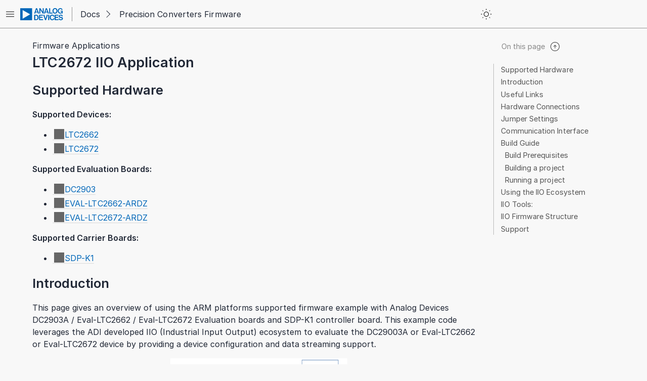

--- FILE ---
content_type: text/html; charset=utf-8
request_url: https://analogdevicesinc.github.io/precision-converters-firmware/source/projects/ltc2672_iio/ltc2672_iio.html
body_size: 7581
content:
<!DOCTYPE html>

<html lang="en" data-content_root="../../../">
  <head>
    <meta charset="utf-8" />
    <meta name="viewport" content="width=device-width, initial-scale=1.0" /><meta name="viewport" content="width=device-width, initial-scale=1" />
<meta content="Supported Devices:" name="description" />

    <title>LTC2672 IIO Application &#8212; Precision Converters Firmware  documentation</title>
    <link rel="stylesheet" type="text/css" href="../../../_static/pygments.css?v=8e8a900e" />
    <link rel="stylesheet" type="text/css" href="../../../_static/app.min.css?v=31a9e0ba" />
    <script async="async" src="../../../_static/app.umd.js?v=3a4867e9"></script>
    <link rel="index" title="Index" href="../../../genindex.html" />
    <link rel="search" title="Search" href="../../../search.html" />
    <link rel="next" title="nanoDAC+ Console Application" href="../nanodac_console/nanodac_console.html" />
    <link rel="prev" title="LTC268x Console Application" href="../ltc268x_console/ltc268x_console.html" />
   
  
  
  <meta name="repository" content="precision-converters-firmware">
  <meta name="version" content="">
  
    <meta name="page_source_suffix" content=".rst">
  
  
  


<style>
  body {
    
  }

  body.dark {
    
  }

  @media (prefers-color-scheme: dark) {
    body:not(.light) {
      
    }
  }
</style>
  </head>
  
    <body>
  
  <input type="checkbox" id="input-show-toc">
  <input type="checkbox" id="input-show-localtoc">
  <input type="checkbox" id="input-show-repotoc">

  
  <div class="search-area">
    <form action="" method="get">
      <input type="text" name="q" aria-labelledby="search-documentation" value="" autocomplete="off" autocorrect="off" autocapitalize="off" spellcheck="false" role="search" placeholder="Search"/>
      <button class="icon"></button>
    </form>
  </div>
  

  <header>
    <div id="left">
      <label id="show-sidebar" class="icon" for="input-show-toc" title="Show/hide index"></label>
    </div>
    <div id="right">
      <span>
        <a id="logo-org" href="https://analog.com" aria-label="Analog Devices Inc. landing page"></a>
        <div class="vertical-divider"></div>
        
        <label id="show-repotoc" for="input-show-repotoc" title="Show/hide docs" tabindex="0">Docs</label>
        
        <a id="logo" href="../../../index.html">
          <div>Precision Converters Firmware</div>
        </a>
      </span>
      <span class="reverse">
        <label id="show-localtoc" class="icon" for="input-show-localtoc" title="Show/hide contents"></label>
      </span>
    </div>
  </header>


  <div class="repotoc-tree overlay">
    <root>
  <a href="../../../index.html" class="current">Precision Converters Firmware</a>
</root>

  </div>
    <div class="localtoc">
      <div class="tocwrapper">
        <div class="header localtoc-header">
          <a id="scroll-up" href="#top-anchor" title="Back to top"></a>
        </div>
        <nav>
          <ul>
<li><a class="reference internal" href="#">LTC2672 IIO Application</a><ul>
<li><a class="reference internal" href="#supported-hardware">Supported Hardware</a></li>
<li><a class="reference internal" href="#introduction">Introduction</a></li>
<li><a class="reference internal" href="#useful-links">Useful Links</a></li>
<li><a class="reference internal" href="#hardware-connections">Hardware Connections</a></li>
<li><a class="reference internal" href="#jumper-settings">Jumper Settings</a></li>
<li><a class="reference internal" href="#communication-interface">Communication Interface</a></li>
<li><a class="reference internal" href="#build-guide">Build Guide</a><ul>
<li><a class="reference internal" href="#build-prerequisites">Build Prerequisites</a></li>
<li><a class="reference internal" href="#building-a-project">Building a project</a></li>
<li><a class="reference internal" href="#running-a-project">Running a project</a></li>
</ul>
</li>
<li><a class="reference internal" href="#using-the-iio-ecosystem">Using the IIO Ecosystem</a></li>
<li><a class="reference internal" href="#iio-tools">IIO Tools:</a></li>
<li><a class="reference internal" href="#iio-firmware-structure">IIO Firmware Structure</a></li>
<li><a class="reference internal" href="#support">Support</a></li>
</ul>
</li>
</ul>

        </nav>
      </div>
    </div>

  
      <div class="sphinxsidebar" role="navigation" aria-label="Main">
        <div class="sphinxsidebarwrapper">
    <a id="no-logo" href="../../../index.html">
      Precision Converters Firmware
    </a><input id="input-switch-toc" type="checkbox">
<label id="show-repotoc" for="input-switch-toc">
All content
</label>
<label id="show-toc" for="input-switch-toc">
Content on this topic
</label>
<div class="repotoc-tree">
  <root>
  <a href="../../../index.html" class="current">Precision Converters Firmware</a>
</root>

</div>
<div class="toc-tree">
  <html>
  <body><ul class="current">
<li class="toctree-l1"><a class="reference internal" href="../../build/project_build.html">Build Guide</a></li>
<li class="toctree-l1"><a class="reference internal" href="../../code_style.html">Code Styles</a></li>
<li class="toctree-l1"><a class="reference internal" href="../../contributing.html">Contributing to PCFW Repository</a></li>
<li class="toctree-l1 current"><input class="toctree-collapse" type="checkbox" name="toctree-collapse-1" id="toctree-collapse-1" checked=""/><div class="collapse"><a class="reference internal" href="../index.html">Firmware Applications</a><label for="toctree-collapse-1"><div class="icon"></div></label></div><ul class="current">
<li class="toctree-l2"><a class="reference internal" href="../ad2s1210_iio/ad2s1210_iio.html">AD2S1210 IIO Application</a></li>
<li class="toctree-l2"><a class="reference internal" href="../ad353xr_iio/ad353xr_iio.html">AD3530R IIO Application</a></li>
<li class="toctree-l2"><a class="reference internal" href="../ad355xr_iio/ad355xr_iio.html">AD355XR IIO Application</a></li>
<li class="toctree-l2"><a class="reference internal" href="../ad405x_iio/ad405x_iio.html">AD405x IIO Application</a></li>
<li class="toctree-l2"><a class="reference internal" href="../ad4080_iio/ad4080_iio.html">AD4080 IIO Application</a></li>
<li class="toctree-l2"><a class="reference internal" href="../ad4130_iio/ad4130_iio.html">AD4130 IIO Application</a></li>
<li class="toctree-l2"><a class="reference internal" href="../ad4170_iio/ad4170_iio.html">AD4170 IIO Application</a></li>
<li class="toctree-l2"><a class="reference internal" href="../ad4696_iio/ad4696_iio.html">AD4696 IIO Application</a></li>
<li class="toctree-l2"><a class="reference internal" href="../ad559xr_console/ad559xr_console.html">AD559XR Console Application</a></li>
<li class="toctree-l2"><a class="reference internal" href="../ad5710r_iio/ad5710r_iio.html">AD5710R IIO Application</a></li>
<li class="toctree-l2"><a class="reference internal" href="../ad5754r_iio/ad5754r_iio.html">AD5754R/CN0586 IIO Application</a></li>
<li class="toctree-l2"><a class="reference internal" href="../ad5770r_console/ad5770r_console.html">AD5770r Console Application</a></li>
<li class="toctree-l2"><a class="reference internal" href="../ad579x_iio/ad579x_iio.html">AD579X IIO Application</a></li>
<li class="toctree-l2"><a class="reference internal" href="../ad590_console/ad590_console.html">AD590 Console Application</a></li>
<li class="toctree-l2"><a class="reference internal" href="../ad5933_console/ad5933_console.html">AD5933 Console Application</a></li>
<li class="toctree-l2"><a class="reference internal" href="../ad7091r_iio/ad7091r_iio.html">AD7091R IIO Application</a></li>
<li class="toctree-l2"><a class="reference internal" href="../ad7124_console/ad7124_console.html">AD7124 Console Application</a></li>
<li class="toctree-l2"><a class="reference internal" href="../ad7124_iio/ad7124_iio.html">AD7124 IIO Application</a></li>
<li class="toctree-l2"><a class="reference internal" href="../ad7124_temperature-measure/ad7124_temperature-measure.html">AD7124 Temperature Measure Firmware Application</a></li>
<li class="toctree-l2"><a class="reference internal" href="../ad4134_iio/ad4134_iio.html">AD4134/AD7134 IIO Application</a></li>
<li class="toctree-l2"><a class="reference internal" href="../ad717x_console/ad717x_console.html">AD717x / AD411x Console Application</a></li>
<li class="toctree-l2"><a class="reference internal" href="../ad717x_iio/ad717x_iio.html">AD717x / AD411x IIO Application</a></li>
<li class="toctree-l2"><a class="reference internal" href="../ad719x_iio/ad719x_iio.html">AD719x IIO Application</a></li>
<li class="toctree-l2"><a class="reference internal" href="../ad738x_iio/ad738x_iio.html">AD738x IIO Application</a></li>
<li class="toctree-l2"><a class="reference internal" href="../ad7606_iio/ad7606_iio.html">AD7606 IIO Application</a></li>
<li class="toctree-l2"><a class="reference internal" href="../ad7689_iio/ad7689_iio.html">AD7689 IIO Application</a></li>
<li class="toctree-l2"><a class="reference internal" href="../ad77681_iio/ad77681_iio.html">AD7768-1 IIO Application</a></li>
<li class="toctree-l2"><a class="reference internal" href="../ad777x_iio/ad777x_iio.html">AD777x IIO Application</a></li>
<li class="toctree-l2"><a class="reference internal" href="../adt7420_console/adt7420_console.html">ADT7420 Console Application</a></li>
<li class="toctree-l2"><a class="reference internal" href="../ltc268x_console/ltc268x_console.html">LTC268x Console Application</a></li>
<li class="toctree-l2 current"><a class="current reference internal" href="#">LTC2672 IIO Application</a></li>
<li class="toctree-l2"><a class="reference internal" href="../nanodac_console/nanodac_console.html">nanoDAC+ Console Application</a></li>
</ul>
</li>
</ul>
</body>
</html>

</div>
        </div>
      </div>

  <div class="document">
      <div class="documentwrapper">
        <div class="bodywrapper" id="top-anchor">
          <div class="body-header">
  <nav class="breadcrumb"><ol><li><a href="../index.html">Firmware Applications</a></li></ol></nav>
</div>
          <div class="body" role="main">
            
  <section id="ltc2672-iio-application">
<h1>LTC2672 IIO Application<a class="headerlink" href="#ltc2672-iio-application" title="Link to this heading"></a></h1>
<section id="supported-hardware">
<h2>Supported Hardware<a class="headerlink" href="#supported-hardware" title="Link to this heading"></a></h2>
<p><strong>Supported Devices:</strong></p>
<ul class="simple">
<li><p><a class="icon link reference external" href="https://www.analog.com/en/products/ltc2662.html" target="_blank">LTC2662</a></p></li>
<li><p><a class="icon link reference external" href="https://www.analog.com/en/products/ltc2672.html" target="_blank">LTC2672</a></p></li>
</ul>
<p><strong>Supported Evaluation Boards:</strong></p>
<ul class="simple">
<li><p><a class="icon link reference external" href="https://www.analog.com/en/design-center/evaluation-hardware-and-software/evaluation-boards-kits/DC2903A.html" target="_blank">DC2903</a></p></li>
<li><p><a class="icon link reference external" href="https://www.analog.com/en/resources/evaluation-hardware-and-software/evaluation-boards-kits/eval-ltc2662.html" target="_blank">EVAL-LTC2662-ARDZ</a></p></li>
<li><p><a class="icon link reference external" href="https://www.analog.com/en/resources/evaluation-hardware-and-software/evaluation-boards-kits/eval-ltc2672.html" target="_blank">EVAL-LTC2672-ARDZ</a></p></li>
</ul>
<p><strong>Supported Carrier Boards:</strong></p>
<ul class="simple">
<li><p><a class="icon link reference external" href="https://www.analog.com/en/resources/evaluation-hardware-and-software/evaluation-boards-kits/sdp-k1.html#eb-overview" target="_blank">SDP-K1</a></p></li>
</ul>
</section>
<section id="introduction">
<h2>Introduction<a class="headerlink" href="#introduction" title="Link to this heading"></a></h2>
<p>This page gives an overview of using the ARM platforms supported
firmware example with Analog Devices DC2903A / Eval-LTC2662 / Eval-LTC2672 Evaluation boards and SDP-K1 controller board.
This example code leverages the ADI developed IIO (Industrial Input Output) ecosystem to
evaluate the DC29003A or Eval-LTC2662 or Eval-LTC2672 device by providing a device configuration and data streaming support.</p>
<blockquote>
<div><a class="reference internal image-reference" href="../../../_images/app_interface.png"><img alt="../../../_images/app_interface.png" src="../../../_images/app_interface.png" style="width: 350px;" />
</a>
</div></blockquote>
<p>The interface used for communicating with PC based IIO clients is either Virtual Serial Or UART.
IIO Firmware leverages the ADI created no-os and platform driver software layers
to communicate with IIO device.</p>
<div class="admonition note">
<p class="admonition-title">Note</p>
<p>This code has been developed and tested on the SDP-K1 Controller Board with
Arduino headers. However, the same code can be used with minimal modifications
on any STM32 enabled board which has Arduino Header support on it.</p>
</div>
</section>
<section id="useful-links">
<h2>Useful Links<a class="headerlink" href="#useful-links" title="Link to this heading"></a></h2>
<ul class="simple">
<li><p><a class="icon link reference external" href="https://github.com/analogdevicesinc/precision-converters-firmware" target="_blank">Source Code: Precision Converters Firmware</a></p></li>
<li><p><a class="icon link reference external" href="https://github.com/analogdevicesinc/no-OS" target="_blank">no-OS: Software drivers for systems without OS</a></p></li>
<li><p><a class="icon link reference external" href="https://www.analog.com/en/resources/evaluation-hardware-and-software/evaluation-boards-kits/sdp-k1.html#eb-overview" target="_blank">SDP-K1</a></p></li>
<li><p><a class="icon link reference external" href="https://github.com/analogdevicesinc/linux" target="_blank">Linux Drivers</a></p></li>
<li><p><a class="icon link reference external" href="https://github.com/analogdevicesinc/hdl" target="_blank">HDL Source Code</a></p></li>
</ul>
<div class="admonition note">
<p class="admonition-title">Note</p>
<p>Linux and HDL are not used in emebdded IIO firmware projects but
they may be of interest if you require Linux and/or FPGA support.</p>
</div>
</section>
<section id="hardware-connections">
<h2>Hardware Connections<a class="headerlink" href="#hardware-connections" title="Link to this heading"></a></h2>
<p><strong>LTC2662 / LTC2672:</strong></p>
<p>Required: SDP-K1 (or an STM32 board), EVAL-LTC2662 or EVAL-LTC2672 board and USB cable.</p>
<p>Connect the EVAL-LTC2662/EVAL-LTC2672 board to SDP-K1 board (or an equivalent STM32 board). Connect controller board to the PC using the USB cable.</p>
<blockquote>
<div><a class="reference internal image-reference" href="../../../_images/ltc2672_connection_diagram.png"><img alt="../../../_images/ltc2672_connection_diagram.png" src="../../../_images/ltc2672_connection_diagram.png" style="width: 600px;" />
</a>
</div></blockquote>
<p><strong>DC2903A-A:</strong></p>
<blockquote>
<div><a class="reference internal image-reference" href="../../../_images/ltc2672_hardware_connections.jpg"><img alt="../../../_images/ltc2672_hardware_connections.jpg" src="../../../_images/ltc2672_hardware_connections.jpg" style="width: 700px;" />
</a>
</div></blockquote>
<p>The connections to be made between the SDP-K1 and the DC2903A-A are as follows:</p>
<div class="table-wrapper docutils container">
<table class="docutils align-default">
<tbody>
<tr class="row-odd"><td><p>SDP-K1 Arduino Header</p></td>
<td><p>DC2903A Through-Hole</p></td>
</tr>
<tr class="row-even"><td><p>SCLK/D13</p></td>
<td><p>SCK</p></td>
</tr>
<tr class="row-odd"><td><p>MISO/D12</p></td>
<td><p>SDO</p></td>
</tr>
<tr class="row-even"><td><p>MOSI/D11</p></td>
<td><p>SDI</p></td>
</tr>
<tr class="row-odd"><td><p>CS/D10</p></td>
<td><p>CS</p></td>
</tr>
<tr class="row-even"><td><p>GND</p></td>
<td><p>GND</p></td>
</tr>
<tr class="row-odd"><td><p>IOREF</p></td>
<td><p>J1 pin 2</p></td>
</tr>
</tbody>
</table>
</div>
<blockquote>
<div><a class="reference internal image-reference" href="../../../_images/ltc2672_interface_diagram.jpg"><img alt="../../../_images/ltc2672_interface_diagram.jpg" src="../../../_images/ltc2672_interface_diagram.jpg" style="width: 800px;" />
</a>
</div></blockquote>
<p>The power to the evaluation board should be supplied through the on-board turret connections within the following supply range:</p>
<div class="table-wrapper docutils container">
<table class="docutils align-default">
<tbody>
<tr class="row-odd"><td><p>Pin</p></td>
<td><p>Voltage Supply</p></td>
</tr>
<tr class="row-even"><td><p>VCC</p></td>
<td><p>2.85V to 5.5V</p></td>
</tr>
<tr class="row-odd"><td><p>V-</p></td>
<td><p>-5.5V to 0V</p></td>
</tr>
<tr class="row-even"><td><p>GND</p></td>
<td><p>GND</p></td>
</tr>
<tr class="row-odd"><td><p>IOVCC</p></td>
<td><p>1.71 to VCC</p></td>
</tr>
</tbody>
</table>
</div>
</section>
<section id="jumper-settings">
<h2>Jumper Settings<a class="headerlink" href="#jumper-settings" title="Link to this heading"></a></h2>
<p><strong>SDP-K1 :</strong></p>
<p>Connect the VIO_ADJUST jumper on the SDP-K1 to 3.3V position
to drive SDP-K1 GPIOs at 3.3V.</p>
<p><strong>DC2903A-A / EVAL-LTC2662 / LTC2672:</strong></p>
<p>Please refer to the user guide for the jumper connections on the EVAL-LTC2662/LTC2672 board</p>
</section>
<section id="communication-interface">
<h2>Communication Interface<a class="headerlink" href="#communication-interface" title="Link to this heading"></a></h2>
<div class="admonition note">
<p class="admonition-title">Note</p>
<p>For data transmission to IIO clients, IIO firmware applications uses <em>Virtual Serial</em>
Or <em>UART</em> as primary communication links. Firmware by default uses the Virtual Serial
interface for SDP-K1 for higher speed data transmission as SDP-K1 board supports
both Virtual Serial and UART interface. The Nucleo-H563 supports only UART. If you target a different MCU board that does not
support Virtual Serial, just set UART as communication link in the firmware (app_config.h file).</p>
</div>
<p>MCU board is powered through USB connection from the computer. It
acts as a serial device when connected to PC, which creates a serial ports to connect to IIO
client application running on PC. The serial port assigned to a device can be seen
through the device manager for windows-based OS as shown below:</p>
<a class="reference internal image-reference" href="../../../_images/serial_ports_view.png"><img alt="../../../_images/serial_ports_view.png" src="../../../_images/serial_ports_view.png" style="width: 350px;" />
</a>
<div class="admonition note">
<p class="admonition-title">Note</p>
<p>The serial port naming is used differently on different operating systems.
For example, Linux uses terms such as dev/ttyUSB* and Mac uses terms such as dev/tty.USB*.
Please check serial port naming for your selected OS.</p>
</div>
<p><strong>Identifying Virtual Serial Port (Windows-OS):</strong></p>
<p>To identify if serial port is virtual, right click on the port name and select ‘Properties’.
Select ‘Events’ from menu option and check for below highlighted VIDs/PIDs and
firmware name which is currently running on MCU.</p>
<a class="reference internal image-reference" href="../../../_images/identifying_virtual_serial_port.png"><img alt="../../../_images/identifying_virtual_serial_port.png" src="../../../_images/identifying_virtual_serial_port.png" style="width: 350px;" />
</a>
<p>SDP-K1 can support high speed Virtual Serial USB interface, so by default Virtual Serial
is configured as default interface. The interface can be set to Physical (UART)
serial port by defining macro <strong>USE_PHY_COM_PORT</strong> in the app_config.h file.</p>
<p>Nucleo-H563 supports only UART interface, so by default Physical (UART) serial port
is configured as default interface.</p>
<div class="highlight-C notranslate"><div class="highlight"><pre><span></span><span class="cm">/* Enable the UART/VirtualCOM port connection (default VCOM) */</span>
<span class="c1">//#define USE_PHY_COM_PORT           // Uncomment to select UART</span>
</pre></div>
</div>
</section>
<section id="build-guide">
<h2>Build Guide<a class="headerlink" href="#build-guide" title="Link to this heading"></a></h2>
<section id="build-prerequisites">
<h3>Build Prerequisites<a class="headerlink" href="#build-prerequisites" title="Link to this heading"></a></h3>
<p>Prior to building a firmware project, it is required to set up an environment so
that the build process may find the necessary tools (compiler, linker, SDK etc.).
Use the following steps to prepare your environment for building firmware projects
for respective platform.</p>
<div><div class="collapsible docutils container">
<input class="collapsible_input" id="c2875a1b1aa1c2a010c59a908fb40d61a7159c83" name="c2875a1b1aa1c2a010c59a908fb40d61a7159c83" type="checkbox"></input><label for="c2875a1b1aa1c2a010c59a908fb40d61a7159c83"><p>Windows</p>
<div class="icon"></div></label><div class="collapsible_content docutils container">
<div><div class="collapsible docutils container">
<input class="collapsible_input" id="0b016c31a7c49aaf106d1a452555f2fe370a097f" name="0b016c31a7c49aaf106d1a452555f2fe370a097f" type="checkbox"></input><label for="0b016c31a7c49aaf106d1a452555f2fe370a097f"><p>STM32</p>
<div class="icon"></div></label><div class="collapsible_content docutils container">
<ul>
<li><p>Clone Precision Converters Firmware repository with the –recursive flag:</p>
<blockquote>
<div><div class="highlight-bash notranslate"><div class="highlight"><pre><span></span>git<span class="w"> </span>clone<span class="w"> </span>--recursive<span class="w"> </span>https://github.com/analogdevicesinc/precision-converters-firmware
</pre></div>
</div>
</div></blockquote>
</li>
<li><p>If however you’ve already cloned the repository without the –recursive flag, you may initialize all the submodules in an existing cloned repo with:</p></li>
</ul>
<div class="highlight-bash notranslate"><div class="highlight"><pre><span></span>git<span class="w"> </span>submodule<span class="w"> </span>update<span class="w"> </span>--recursive<span class="w"> </span>--init
</pre></div>
</div>
<div><div class="collapsible docutils container">
<input class="collapsible_input" id="31dd6c13542299d944a089597884f96e3993de5c" name="31dd6c13542299d944a089597884f96e3993de5c" type="checkbox"></input><label for="31dd6c13542299d944a089597884f96e3993de5c"><p>For STM32 IDE based Build</p>
<div class="icon"></div></label><div class="collapsible_content docutils container">
<ul>
<li><p>Install <a class="icon link reference external" href="https://www.st.com/en/development-tools/stm32cubeide.html" target="_blank">STM32CubeIDE</a></p></li>
<li><p>Install <a class="icon link reference external" href="https://www.st.com/en/development-tools/stm32cubemx.html" target="_blank">STM32CubeMX</a></p>
<blockquote>
<div><a class="reference internal image-reference" href="../../../_images/environmental_variables.png"><img alt="../../../_images/environmental_variables.png" src="../../../_images/environmental_variables.png" style="width: 400px;" />
</a>
</div></blockquote>
</li>
</ul>
</div>
</div>
</div></div>
</div>
</div></div>
</div>
</div></section>
<section id="building-a-project">
<h3>Building a project<a class="headerlink" href="#building-a-project" title="Link to this heading"></a></h3>
<p>Once the build enviornment is setup, follow the guide below to build your project
and generate executable file (.bin/.hex)</p>
<div><div class="collapsible docutils container">
<input class="collapsible_input" id="177a48d1a1cc510eeeafd4ff955fe0a3d5492a25" name="177a48d1a1cc510eeeafd4ff955fe0a3d5492a25" type="checkbox"></input><label for="177a48d1a1cc510eeeafd4ff955fe0a3d5492a25"><p>Windows</p>
<div class="icon"></div></label><div class="collapsible_content docutils container">
<div><div class="collapsible docutils container">
<input class="collapsible_input" id="c9175659e704e1f0c11f6803eed9158192d06478" name="c9175659e704e1f0c11f6803eed9158192d06478" type="checkbox"></input><label for="c9175659e704e1f0c11f6803eed9158192d06478"><p>STM32</p>
<div class="icon"></div></label><div class="collapsible_content docutils container">
<div><div class="collapsible docutils container">
<input class="collapsible_input" id="0613647c4123d0f32002dfe5b2e8b17c52cdbffc" name="0613647c4123d0f32002dfe5b2e8b17c52cdbffc" type="checkbox"></input><label for="0613647c4123d0f32002dfe5b2e8b17c52cdbffc"><p>Build Using STM32 IDE</p>
<div class="icon"></div></label><div class="collapsible_content docutils container">
<ul>
<li><p>Open the respective project directory by navigating into the “precision_converters_firmware/projects/” folder.</p></li>
<li><p>In the “STM32” folder present within the project directory, double click and open the .ioc file present within.</p>
<blockquote>
<div><a class="reference internal image-reference" href="../../../_images/stm32_project_directory.png"><img alt="../../../_images/stm32_project_directory.png" src="../../../_images/stm32_project_directory.png" style="width: 600px;" />
</a>
</div></blockquote>
</li>
<li><p>Click on the “Generate Code” option seen on the top right corner</p>
<blockquote>
<div><a class="reference internal image-reference" href="../../../_images/stm32_generate_code.png"><img alt="../../../_images/stm32_generate_code.png" src="../../../_images/stm32_generate_code.png" style="width: 600px;" />
</a>
</div></blockquote>
</li>
<li><p>Upon successful generation of drivers for the selected MCU, the autogenerated files would be seen in the same directory where the .ioc file was present. Double click and open the “.project” file seen in the list of files</p>
<blockquote>
<div><a class="reference internal image-reference" href="../../../_images/stm32_auto_generated_files.png"><img alt="../../../_images/stm32_auto_generated_files.png" src="../../../_images/stm32_auto_generated_files.png" style="width: 600px;" />
</a>
</div></blockquote>
</li>
<li><p>After the project is loaded to the STM32CubeIDE, unfold the adxxxx_iio project seen in the project explorer, right click the “app” folder, select “Settings” under the “C/C++ Build” section on the left pane and un-check the “Exclude resources from build” checkbox. This would ensure that the project specific files are included by the build system</p>
<blockquote>
<div><a class="reference internal image-reference" href="../../../_images/stm32_exclude_files_option.png"><img alt="../../../_images/stm32_exclude_files_option.png" src="../../../_images/stm32_exclude_files_option.png" style="width: 600px;" />
</a>
</div></blockquote>
</li>
<li><p>In order to choose STM32 platform in the firmware, select the “ACTIVE_PLATFORM” as “STM32_PLATFORM” in the app_config.h from the respective project. Alternately , add compiler flag “ACTIVE_PLATFORM=value of STM32_PLATFORM in app_config.h” for selecting stm32 platform.</p></li>
<li><p>Add compiler flags “-u _printf_float” to the project settings.</p>
<blockquote>
<div><a class="reference internal image-reference" href="../../../_images/stm32_compiler_flag.png"><img alt="../../../_images/stm32_compiler_flag.png" src="../../../_images/stm32_compiler_flag.png" style="width: 600px;" />
</a>
</div></blockquote>
</li>
<li><p>Exclude the generated file syscalls.c from the build process</p>
<blockquote>
<div><a class="reference internal image-reference" href="../../../_images/stm32_exclude_syscalls.png"><img alt="../../../_images/stm32_exclude_syscalls.png" src="../../../_images/stm32_exclude_syscalls.png" style="width: 600px;" />
</a>
</div></blockquote>
</li>
<li><dl>
<dt>To generate the binary file, right click on the adxxxx_iio project seen in the project explorer and select “Properties”, select “Settings” under the “C/C++ Build” section on the left pane, select “MCU Post build outputs” under “Tool Settings” section and check the “Convert to binary file (-O binary)” checkbox.</dt><dd><a class="reference internal image-reference" href="../../../_images/stm32_convert_to_binary.png"><img alt="../../../_images/stm32_convert_to_binary.png" src="../../../_images/stm32_convert_to_binary.png" style="width: 600px;" />
</a>
</dd>
</dl>
</li>
<li><p>Build the project by right-clicking on the adxxxx_iio project seen in the project explorer and select “Build Project”</p>
<blockquote>
<div><a class="reference internal image-reference" href="../../../_images/stm32_build_project.png"><img alt="../../../_images/stm32_build_project.png" src="../../../_images/stm32_build_project.png" style="width: 600px;" />
</a>
</div></blockquote>
</li>
</ul>
</div>
</div>
</div></div>
</div>
</div></div>
</div>
</div></section>
<section id="running-a-project">
<h3>Running a project<a class="headerlink" href="#running-a-project" title="Link to this heading"></a></h3>
<p>Once the firmware build is successful and binary file is generated, copy the
generated binary into USB drive hosted by your MCU board (e.g. USB drive hosted
by MCU board on windows). This will flash the binary file into MCU present
on the controller board. Programming might vary based on the tools used for building
a project. The ‘Project Build’ section above talks about this exception at the end
of all build steps.</p>
</section>
</section>
<section id="using-the-iio-ecosystem">
<h2>Using the IIO Ecosystem<a class="headerlink" href="#using-the-iio-ecosystem" title="Link to this heading"></a></h2>
<p>IIO (Industrial Input/Output) is a flexible ecosystem that allows various
client tools to communicate with IIO device to configure the device, capture device
data, generate waveforms, access registers, etc. Below diagram demonstrates the
high level architecture of IIO ecosystem.</p>
<p><a class="icon link reference external" href="https://wiki.analog.com/resources/tools-software/linux-software/libiio" target="_blank">https://wiki.analog.com/resources/tools-software/linux-software/libiio</a></p>
<blockquote>
<div><a class="reference internal image-reference" href="../../../_images/flexible_iio_ecosystem.png"><img alt="../../../_images/flexible_iio_ecosystem.png" src="../../../_images/flexible_iio_ecosystem.png" style="width: 600px;" />
</a>
</div></blockquote>
</section>
<section id="iio-tools">
<h2>IIO Tools:<a class="headerlink" href="#iio-tools" title="Link to this heading"></a></h2>
<p><a class="reference internal" href="../../iio_osc/iio_osc.html"><span class="doc">IIO Oscilloscope</span></a>
ADI IIO Oscilloscope is a cross platform GUI application, which demonstrates how
to interface different evaluation boards within an IIO ecosystem. It supports
raw data capture, FFT analysis, DMM measurement, device configuration, register
read/write and data streaming.</p>
<p><a class="reference internal" href="../../python/python.html"><span class="doc">pyadi-iio: Python interfaces</span></a>
Analog Devices python interfaces for hardware with Industrial I/O drivers. It
provides python based scripts for raw data capture, device configuration
and register read/write.</p>
<p><a class="icon link reference external" href="https://www.analog.com/en/design-center/evaluation-hardware-and-software/evaluation-development-platforms/ace-software.html" target="_blank">ACE</a>
ADI’s “Analysis, Control, Evaluation” (ACE) is a desktop software application
which allows the evaluation and control of multiple evaluation systems.</p>
<p><a class="icon link reference external" href="https://github.com/analogdevicesinc/PrecisionToolbox" target="_blank">Precision Converters MATLAB Toolbox</a>
Toolbox created by ADI to be used with MATLAB and Simulink with ADI Precision products.</p>
<p><a class="icon link reference external" href="https://wiki.analog.com/resources/tools-software/linux-software/libiio/iio_info" target="_blank">IIO Command Line</a>
Command line interface for accessing IIO device parameters.</p>
<p><a class="reference internal" href="../../pocketlab/pocketlab.html"><span class="doc">Pocketlab</span></a>
ADI Pocketlab is a display based GUI client. It supports
raw data capture, FFT analysis, DMM measurement, device configuration, register
read/write.</p>
<div class="admonition note">
<p class="admonition-title">Note</p>
<p>These are the general evaluation and prototyping tools for Precision Converters
but not all converters are supported. In some cases these tools provide generic
IIO support (e.g. ACE, IIO Oscilloscope) and can provide basic functionality
with any IIO based system. In other cases if a part is not currently supported,
it is possible to add support for converters that you need due to the open
source nature of the tools.</p>
</div>
</section>
<section id="iio-firmware-structure">
<h2>IIO Firmware Structure<a class="headerlink" href="#iio-firmware-structure" title="Link to this heading"></a></h2>
<p>Below diagram illustrates the architecture of Precision Converters IIO
firmware applications.</p>
<a class="reference internal image-reference" href="../../../_images/firmware_architecture.png"><img alt="../../../_images/firmware_architecture.png" src="../../../_images/firmware_architecture.png" style="width: 500px;" />
</a>
</section>
<section id="support">
<h2>Support<a class="headerlink" href="#support" title="Link to this heading"></a></h2>
<p>Feel free to ask questions in the <a class="icon link reference external" href="https://ez.analog.com/data_converters" target="_blank">EngineerZone</a></p>
</section>
</section>


          </div>
              <div class="related">
                &nbsp;
    <a href="../ltc268x_console/ltc268x_console.html" title="Previous document (Alt+Shift+LeftArrow)" class="prev">LTC268x Console Application</a>
    <a href="../nanodac_console/nanodac_console.html" title="Next document (Alt+Shift+RightArrow)" class="next">nanoDAC+ Console Application</a>
              </div>
          
        </div>
      </div>
  </div>

  <label id="cancel-area-show-toc" for="input-show-toc"></label>
  <label id="cancel-area-show-localtoc" for="input-show-localtoc"></label>
    <footer>
      &#169;2023-2024, Analog Devices Inc.
      
      |
      Made with <a href="https://www.sphinx-doc.org/">Sphinx</a>
      &amp; <a href="https://github.com/analogdevicesinc/doctools">Doctools</a>
      
    </footer>
  </body>
</html>

--- FILE ---
content_type: text/css; charset=utf-8
request_url: https://analogdevicesinc.github.io/precision-converters-firmware/_static/pygments.css?v=8e8a900e
body_size: 2232
content:
@media (prefers-color-scheme: light) {
body:not(.dark) .highlight pre { line-height: 125%; }
body:not(.dark) .highlight td.linenos .normal { color: #666666; background-color: transparent; padding-left: 5px; padding-right: 5px; }
body:not(.dark) .highlight span.linenos { color: #666666; background-color: transparent; padding-left: 5px; padding-right: 5px; }
body:not(.dark) .highlight td.linenos .special { color: #000000; background-color: #ffffc0; padding-left: 5px; padding-right: 5px; }
body:not(.dark) .highlight span.linenos.special { color: #000000; background-color: #ffffc0; padding-left: 5px; padding-right: 5px; }
body:not(.dark) .highlight .hll { background-color: #ffffcc }
body:not(.dark) .highlight { background: #f0f0f0; }
body:not(.dark) .highlight .c { color: #60A0B0; font-style: italic } /* Comment */
body:not(.dark) .highlight .err { border: 1px solid #F00 } /* Error */
body:not(.dark) .highlight .k { color: #007020; font-weight: bold } /* Keyword */
body:not(.dark) .highlight .o { color: #666 } /* Operator */
body:not(.dark) .highlight .ch { color: #60A0B0; font-style: italic } /* Comment.Hashbang */
body:not(.dark) .highlight .cm { color: #60A0B0; font-style: italic } /* Comment.Multiline */
body:not(.dark) .highlight .cp { color: #007020 } /* Comment.Preproc */
body:not(.dark) .highlight .cpf { color: #60A0B0; font-style: italic } /* Comment.PreprocFile */
body:not(.dark) .highlight .c1 { color: #60A0B0; font-style: italic } /* Comment.Single */
body:not(.dark) .highlight .cs { color: #60A0B0; background-color: #FFF0F0 } /* Comment.Special */
body:not(.dark) .highlight .gd { color: #A00000 } /* Generic.Deleted */
body:not(.dark) .highlight .ge { font-style: italic } /* Generic.Emph */
body:not(.dark) .highlight .ges { font-weight: bold; font-style: italic } /* Generic.EmphStrong */
body:not(.dark) .highlight .gr { color: #F00 } /* Generic.Error */
body:not(.dark) .highlight .gh { color: #000080; font-weight: bold } /* Generic.Heading */
body:not(.dark) .highlight .gi { color: #00A000 } /* Generic.Inserted */
body:not(.dark) .highlight .go { color: #888 } /* Generic.Output */
body:not(.dark) .highlight .gp { color: #C65D09; font-weight: bold } /* Generic.Prompt */
body:not(.dark) .highlight .gs { font-weight: bold } /* Generic.Strong */
body:not(.dark) .highlight .gu { color: #800080; font-weight: bold } /* Generic.Subheading */
body:not(.dark) .highlight .gt { color: #04D } /* Generic.Traceback */
body:not(.dark) .highlight .kc { color: #007020; font-weight: bold } /* Keyword.Constant */
body:not(.dark) .highlight .kd { color: #007020; font-weight: bold } /* Keyword.Declaration */
body:not(.dark) .highlight .kn { color: #007020; font-weight: bold } /* Keyword.Namespace */
body:not(.dark) .highlight .kp { color: #007020 } /* Keyword.Pseudo */
body:not(.dark) .highlight .kr { color: #007020; font-weight: bold } /* Keyword.Reserved */
body:not(.dark) .highlight .kt { color: #902000 } /* Keyword.Type */
body:not(.dark) .highlight .m { color: #40A070 } /* Literal.Number */
body:not(.dark) .highlight .s { color: #4070A0 } /* Literal.String */
body:not(.dark) .highlight .na { color: #4070A0 } /* Name.Attribute */
body:not(.dark) .highlight .nb { color: #007020 } /* Name.Builtin */
body:not(.dark) .highlight .nc { color: #0E84B5; font-weight: bold } /* Name.Class */
body:not(.dark) .highlight .no { color: #60ADD5 } /* Name.Constant */
body:not(.dark) .highlight .nd { color: #555; font-weight: bold } /* Name.Decorator */
body:not(.dark) .highlight .ni { color: #D55537; font-weight: bold } /* Name.Entity */
body:not(.dark) .highlight .ne { color: #007020 } /* Name.Exception */
body:not(.dark) .highlight .nf { color: #06287E } /* Name.Function */
body:not(.dark) .highlight .nl { color: #002070; font-weight: bold } /* Name.Label */
body:not(.dark) .highlight .nn { color: #0E84B5; font-weight: bold } /* Name.Namespace */
body:not(.dark) .highlight .nt { color: #062873; font-weight: bold } /* Name.Tag */
body:not(.dark) .highlight .nv { color: #BB60D5 } /* Name.Variable */
body:not(.dark) .highlight .ow { color: #007020; font-weight: bold } /* Operator.Word */
body:not(.dark) .highlight .w { color: #BBB } /* Text.Whitespace */
body:not(.dark) .highlight .mb { color: #40A070 } /* Literal.Number.Bin */
body:not(.dark) .highlight .mf { color: #40A070 } /* Literal.Number.Float */
body:not(.dark) .highlight .mh { color: #40A070 } /* Literal.Number.Hex */
body:not(.dark) .highlight .mi { color: #40A070 } /* Literal.Number.Integer */
body:not(.dark) .highlight .mo { color: #40A070 } /* Literal.Number.Oct */
body:not(.dark) .highlight .sa { color: #4070A0 } /* Literal.String.Affix */
body:not(.dark) .highlight .sb { color: #4070A0 } /* Literal.String.Backtick */
body:not(.dark) .highlight .sc { color: #4070A0 } /* Literal.String.Char */
body:not(.dark) .highlight .dl { color: #4070A0 } /* Literal.String.Delimiter */
body:not(.dark) .highlight .sd { color: #4070A0; font-style: italic } /* Literal.String.Doc */
body:not(.dark) .highlight .s2 { color: #4070A0 } /* Literal.String.Double */
body:not(.dark) .highlight .se { color: #4070A0; font-weight: bold } /* Literal.String.Escape */
body:not(.dark) .highlight .sh { color: #4070A0 } /* Literal.String.Heredoc */
body:not(.dark) .highlight .si { color: #70A0D0; font-style: italic } /* Literal.String.Interpol */
body:not(.dark) .highlight .sx { color: #C65D09 } /* Literal.String.Other */
body:not(.dark) .highlight .sr { color: #235388 } /* Literal.String.Regex */
body:not(.dark) .highlight .s1 { color: #4070A0 } /* Literal.String.Single */
body:not(.dark) .highlight .ss { color: #517918 } /* Literal.String.Symbol */
body:not(.dark) .highlight .bp { color: #007020 } /* Name.Builtin.Pseudo */
body:not(.dark) .highlight .fm { color: #06287E } /* Name.Function.Magic */
body:not(.dark) .highlight .vc { color: #BB60D5 } /* Name.Variable.Class */
body:not(.dark) .highlight .vg { color: #BB60D5 } /* Name.Variable.Global */
body:not(.dark) .highlight .vi { color: #BB60D5 } /* Name.Variable.Instance */
body:not(.dark) .highlight .vm { color: #BB60D5 } /* Name.Variable.Magic */
body:not(.dark) .highlight .il { color: #40A070 } /* Literal.Number.Integer.Long */
body.dark .highlight pre { line-height: 125%; }
body.dark .highlight td.linenos .normal { color: #aaaaaa; background-color: transparent; padding-left: 5px; padding-right: 5px; }
body.dark .highlight span.linenos { color: #aaaaaa; background-color: transparent; padding-left: 5px; padding-right: 5px; }
body.dark .highlight td.linenos .special { color: #000000; background-color: #ffffc0; padding-left: 5px; padding-right: 5px; }
body.dark .highlight span.linenos.special { color: #000000; background-color: #ffffc0; padding-left: 5px; padding-right: 5px; }
body.dark .highlight .hll { background-color: #404040 }
body.dark .highlight { background: #202020; color: #D0D0D0 }
body.dark .highlight .c { color: #ABABAB; font-style: italic } /* Comment */
body.dark .highlight .err { color: #A61717; background-color: #E3D2D2 } /* Error */
body.dark .highlight .esc { color: #D0D0D0 } /* Escape */
body.dark .highlight .g { color: #D0D0D0 } /* Generic */
body.dark .highlight .k { color: #6EBF26; font-weight: bold } /* Keyword */
body.dark .highlight .l { color: #D0D0D0 } /* Literal */
body.dark .highlight .n { color: #D0D0D0 } /* Name */
body.dark .highlight .o { color: #D0D0D0 } /* Operator */
body.dark .highlight .x { color: #D0D0D0 } /* Other */
body.dark .highlight .p { color: #D0D0D0 } /* Punctuation */
body.dark .highlight .ch { color: #ABABAB; font-style: italic } /* Comment.Hashbang */
body.dark .highlight .cm { color: #ABABAB; font-style: italic } /* Comment.Multiline */
body.dark .highlight .cp { color: #FF3A3A; font-weight: bold } /* Comment.Preproc */
body.dark .highlight .cpf { color: #ABABAB; font-style: italic } /* Comment.PreprocFile */
body.dark .highlight .c1 { color: #ABABAB; font-style: italic } /* Comment.Single */
body.dark .highlight .cs { color: #E50808; font-weight: bold; background-color: #520000 } /* Comment.Special */
body.dark .highlight .gd { color: #FF3A3A } /* Generic.Deleted */
body.dark .highlight .ge { color: #D0D0D0; font-style: italic } /* Generic.Emph */
body.dark .highlight .ges { color: #D0D0D0; font-weight: bold; font-style: italic } /* Generic.EmphStrong */
body.dark .highlight .gr { color: #FF3A3A } /* Generic.Error */
body.dark .highlight .gh { color: #FFF; font-weight: bold } /* Generic.Heading */
body.dark .highlight .gi { color: #589819 } /* Generic.Inserted */
body.dark .highlight .go { color: #CCC } /* Generic.Output */
body.dark .highlight .gp { color: #AAA } /* Generic.Prompt */
body.dark .highlight .gs { color: #D0D0D0; font-weight: bold } /* Generic.Strong */
body.dark .highlight .gu { color: #FFF; text-decoration: underline } /* Generic.Subheading */
body.dark .highlight .gt { color: #FF3A3A } /* Generic.Traceback */
body.dark .highlight .kc { color: #6EBF26; font-weight: bold } /* Keyword.Constant */
body.dark .highlight .kd { color: #6EBF26; font-weight: bold } /* Keyword.Declaration */
body.dark .highlight .kn { color: #6EBF26; font-weight: bold } /* Keyword.Namespace */
body.dark .highlight .kp { color: #6EBF26 } /* Keyword.Pseudo */
body.dark .highlight .kr { color: #6EBF26; font-weight: bold } /* Keyword.Reserved */
body.dark .highlight .kt { color: #6EBF26; font-weight: bold } /* Keyword.Type */
body.dark .highlight .ld { color: #D0D0D0 } /* Literal.Date */
body.dark .highlight .m { color: #51B2FD } /* Literal.Number */
body.dark .highlight .s { color: #ED9D13 } /* Literal.String */
body.dark .highlight .na { color: #BBB } /* Name.Attribute */
body.dark .highlight .nb { color: #2FBCCD } /* Name.Builtin */
body.dark .highlight .nc { color: #71ADFF; text-decoration: underline } /* Name.Class */
body.dark .highlight .no { color: #40FFFF } /* Name.Constant */
body.dark .highlight .nd { color: #FFA500 } /* Name.Decorator */
body.dark .highlight .ni { color: #D0D0D0 } /* Name.Entity */
body.dark .highlight .ne { color: #BBB } /* Name.Exception */
body.dark .highlight .nf { color: #71ADFF } /* Name.Function */
body.dark .highlight .nl { color: #D0D0D0 } /* Name.Label */
body.dark .highlight .nn { color: #71ADFF; text-decoration: underline } /* Name.Namespace */
body.dark .highlight .nx { color: #D0D0D0 } /* Name.Other */
body.dark .highlight .py { color: #D0D0D0 } /* Name.Property */
body.dark .highlight .nt { color: #6EBF26; font-weight: bold } /* Name.Tag */
body.dark .highlight .nv { color: #40FFFF } /* Name.Variable */
body.dark .highlight .ow { color: #6EBF26; font-weight: bold } /* Operator.Word */
body.dark .highlight .pm { color: #D0D0D0 } /* Punctuation.Marker */
body.dark .highlight .w { color: #666 } /* Text.Whitespace */
body.dark .highlight .mb { color: #51B2FD } /* Literal.Number.Bin */
body.dark .highlight .mf { color: #51B2FD } /* Literal.Number.Float */
body.dark .highlight .mh { color: #51B2FD } /* Literal.Number.Hex */
body.dark .highlight .mi { color: #51B2FD } /* Literal.Number.Integer */
body.dark .highlight .mo { color: #51B2FD } /* Literal.Number.Oct */
body.dark .highlight .sa { color: #ED9D13 } /* Literal.String.Affix */
body.dark .highlight .sb { color: #ED9D13 } /* Literal.String.Backtick */
body.dark .highlight .sc { color: #ED9D13 } /* Literal.String.Char */
body.dark .highlight .dl { color: #ED9D13 } /* Literal.String.Delimiter */
body.dark .highlight .sd { color: #ED9D13 } /* Literal.String.Doc */
body.dark .highlight .s2 { color: #ED9D13 } /* Literal.String.Double */
body.dark .highlight .se { color: #ED9D13 } /* Literal.String.Escape */
body.dark .highlight .sh { color: #ED9D13 } /* Literal.String.Heredoc */
body.dark .highlight .si { color: #ED9D13 } /* Literal.String.Interpol */
body.dark .highlight .sx { color: #FFA500 } /* Literal.String.Other */
body.dark .highlight .sr { color: #ED9D13 } /* Literal.String.Regex */
body.dark .highlight .s1 { color: #ED9D13 } /* Literal.String.Single */
body.dark .highlight .ss { color: #ED9D13 } /* Literal.String.Symbol */
body.dark .highlight .bp { color: #2FBCCD } /* Name.Builtin.Pseudo */
body.dark .highlight .fm { color: #71ADFF } /* Name.Function.Magic */
body.dark .highlight .vc { color: #40FFFF } /* Name.Variable.Class */
body.dark .highlight .vg { color: #40FFFF } /* Name.Variable.Global */
body.dark .highlight .vi { color: #40FFFF } /* Name.Variable.Instance */
body.dark .highlight .vm { color: #40FFFF } /* Name.Variable.Magic */
body.dark .highlight .il { color: #51B2FD } /* Literal.Number.Integer.Long */
}
@media (prefers-color-scheme: dark) {
body.light .highlight pre { line-height: 125%; }
body.light .highlight td.linenos .normal { color: #666666; background-color: transparent; padding-left: 5px; padding-right: 5px; }
body.light .highlight span.linenos { color: #666666; background-color: transparent; padding-left: 5px; padding-right: 5px; }
body.light .highlight td.linenos .special { color: #000000; background-color: #ffffc0; padding-left: 5px; padding-right: 5px; }
body.light .highlight span.linenos.special { color: #000000; background-color: #ffffc0; padding-left: 5px; padding-right: 5px; }
body.light .highlight .hll { background-color: #ffffcc }
body.light .highlight { background: #f0f0f0; }
body.light .highlight .c { color: #60A0B0; font-style: italic } /* Comment */
body.light .highlight .err { border: 1px solid #F00 } /* Error */
body.light .highlight .k { color: #007020; font-weight: bold } /* Keyword */
body.light .highlight .o { color: #666 } /* Operator */
body.light .highlight .ch { color: #60A0B0; font-style: italic } /* Comment.Hashbang */
body.light .highlight .cm { color: #60A0B0; font-style: italic } /* Comment.Multiline */
body.light .highlight .cp { color: #007020 } /* Comment.Preproc */
body.light .highlight .cpf { color: #60A0B0; font-style: italic } /* Comment.PreprocFile */
body.light .highlight .c1 { color: #60A0B0; font-style: italic } /* Comment.Single */
body.light .highlight .cs { color: #60A0B0; background-color: #FFF0F0 } /* Comment.Special */
body.light .highlight .gd { color: #A00000 } /* Generic.Deleted */
body.light .highlight .ge { font-style: italic } /* Generic.Emph */
body.light .highlight .ges { font-weight: bold; font-style: italic } /* Generic.EmphStrong */
body.light .highlight .gr { color: #F00 } /* Generic.Error */
body.light .highlight .gh { color: #000080; font-weight: bold } /* Generic.Heading */
body.light .highlight .gi { color: #00A000 } /* Generic.Inserted */
body.light .highlight .go { color: #888 } /* Generic.Output */
body.light .highlight .gp { color: #C65D09; font-weight: bold } /* Generic.Prompt */
body.light .highlight .gs { font-weight: bold } /* Generic.Strong */
body.light .highlight .gu { color: #800080; font-weight: bold } /* Generic.Subheading */
body.light .highlight .gt { color: #04D } /* Generic.Traceback */
body.light .highlight .kc { color: #007020; font-weight: bold } /* Keyword.Constant */
body.light .highlight .kd { color: #007020; font-weight: bold } /* Keyword.Declaration */
body.light .highlight .kn { color: #007020; font-weight: bold } /* Keyword.Namespace */
body.light .highlight .kp { color: #007020 } /* Keyword.Pseudo */
body.light .highlight .kr { color: #007020; font-weight: bold } /* Keyword.Reserved */
body.light .highlight .kt { color: #902000 } /* Keyword.Type */
body.light .highlight .m { color: #40A070 } /* Literal.Number */
body.light .highlight .s { color: #4070A0 } /* Literal.String */
body.light .highlight .na { color: #4070A0 } /* Name.Attribute */
body.light .highlight .nb { color: #007020 } /* Name.Builtin */
body.light .highlight .nc { color: #0E84B5; font-weight: bold } /* Name.Class */
body.light .highlight .no { color: #60ADD5 } /* Name.Constant */
body.light .highlight .nd { color: #555; font-weight: bold } /* Name.Decorator */
body.light .highlight .ni { color: #D55537; font-weight: bold } /* Name.Entity */
body.light .highlight .ne { color: #007020 } /* Name.Exception */
body.light .highlight .nf { color: #06287E } /* Name.Function */
body.light .highlight .nl { color: #002070; font-weight: bold } /* Name.Label */
body.light .highlight .nn { color: #0E84B5; font-weight: bold } /* Name.Namespace */
body.light .highlight .nt { color: #062873; font-weight: bold } /* Name.Tag */
body.light .highlight .nv { color: #BB60D5 } /* Name.Variable */
body.light .highlight .ow { color: #007020; font-weight: bold } /* Operator.Word */
body.light .highlight .w { color: #BBB } /* Text.Whitespace */
body.light .highlight .mb { color: #40A070 } /* Literal.Number.Bin */
body.light .highlight .mf { color: #40A070 } /* Literal.Number.Float */
body.light .highlight .mh { color: #40A070 } /* Literal.Number.Hex */
body.light .highlight .mi { color: #40A070 } /* Literal.Number.Integer */
body.light .highlight .mo { color: #40A070 } /* Literal.Number.Oct */
body.light .highlight .sa { color: #4070A0 } /* Literal.String.Affix */
body.light .highlight .sb { color: #4070A0 } /* Literal.String.Backtick */
body.light .highlight .sc { color: #4070A0 } /* Literal.String.Char */
body.light .highlight .dl { color: #4070A0 } /* Literal.String.Delimiter */
body.light .highlight .sd { color: #4070A0; font-style: italic } /* Literal.String.Doc */
body.light .highlight .s2 { color: #4070A0 } /* Literal.String.Double */
body.light .highlight .se { color: #4070A0; font-weight: bold } /* Literal.String.Escape */
body.light .highlight .sh { color: #4070A0 } /* Literal.String.Heredoc */
body.light .highlight .si { color: #70A0D0; font-style: italic } /* Literal.String.Interpol */
body.light .highlight .sx { color: #C65D09 } /* Literal.String.Other */
body.light .highlight .sr { color: #235388 } /* Literal.String.Regex */
body.light .highlight .s1 { color: #4070A0 } /* Literal.String.Single */
body.light .highlight .ss { color: #517918 } /* Literal.String.Symbol */
body.light .highlight .bp { color: #007020 } /* Name.Builtin.Pseudo */
body.light .highlight .fm { color: #06287E } /* Name.Function.Magic */
body.light .highlight .vc { color: #BB60D5 } /* Name.Variable.Class */
body.light .highlight .vg { color: #BB60D5 } /* Name.Variable.Global */
body.light .highlight .vi { color: #BB60D5 } /* Name.Variable.Instance */
body.light .highlight .vm { color: #BB60D5 } /* Name.Variable.Magic */
body.light .highlight .il { color: #40A070 } /* Literal.Number.Integer.Long */
body:not(.light) .highlight pre { line-height: 125%; }
body:not(.light) .highlight td.linenos .normal { color: #aaaaaa; background-color: transparent; padding-left: 5px; padding-right: 5px; }
body:not(.light) .highlight span.linenos { color: #aaaaaa; background-color: transparent; padding-left: 5px; padding-right: 5px; }
body:not(.light) .highlight td.linenos .special { color: #000000; background-color: #ffffc0; padding-left: 5px; padding-right: 5px; }
body:not(.light) .highlight span.linenos.special { color: #000000; background-color: #ffffc0; padding-left: 5px; padding-right: 5px; }
body:not(.light) .highlight .hll { background-color: #404040 }
body:not(.light) .highlight { background: #202020; color: #D0D0D0 }
body:not(.light) .highlight .c { color: #ABABAB; font-style: italic } /* Comment */
body:not(.light) .highlight .err { color: #A61717; background-color: #E3D2D2 } /* Error */
body:not(.light) .highlight .esc { color: #D0D0D0 } /* Escape */
body:not(.light) .highlight .g { color: #D0D0D0 } /* Generic */
body:not(.light) .highlight .k { color: #6EBF26; font-weight: bold } /* Keyword */
body:not(.light) .highlight .l { color: #D0D0D0 } /* Literal */
body:not(.light) .highlight .n { color: #D0D0D0 } /* Name */
body:not(.light) .highlight .o { color: #D0D0D0 } /* Operator */
body:not(.light) .highlight .x { color: #D0D0D0 } /* Other */
body:not(.light) .highlight .p { color: #D0D0D0 } /* Punctuation */
body:not(.light) .highlight .ch { color: #ABABAB; font-style: italic } /* Comment.Hashbang */
body:not(.light) .highlight .cm { color: #ABABAB; font-style: italic } /* Comment.Multiline */
body:not(.light) .highlight .cp { color: #FF3A3A; font-weight: bold } /* Comment.Preproc */
body:not(.light) .highlight .cpf { color: #ABABAB; font-style: italic } /* Comment.PreprocFile */
body:not(.light) .highlight .c1 { color: #ABABAB; font-style: italic } /* Comment.Single */
body:not(.light) .highlight .cs { color: #E50808; font-weight: bold; background-color: #520000 } /* Comment.Special */
body:not(.light) .highlight .gd { color: #FF3A3A } /* Generic.Deleted */
body:not(.light) .highlight .ge { color: #D0D0D0; font-style: italic } /* Generic.Emph */
body:not(.light) .highlight .ges { color: #D0D0D0; font-weight: bold; font-style: italic } /* Generic.EmphStrong */
body:not(.light) .highlight .gr { color: #FF3A3A } /* Generic.Error */
body:not(.light) .highlight .gh { color: #FFF; font-weight: bold } /* Generic.Heading */
body:not(.light) .highlight .gi { color: #589819 } /* Generic.Inserted */
body:not(.light) .highlight .go { color: #CCC } /* Generic.Output */
body:not(.light) .highlight .gp { color: #AAA } /* Generic.Prompt */
body:not(.light) .highlight .gs { color: #D0D0D0; font-weight: bold } /* Generic.Strong */
body:not(.light) .highlight .gu { color: #FFF; text-decoration: underline } /* Generic.Subheading */
body:not(.light) .highlight .gt { color: #FF3A3A } /* Generic.Traceback */
body:not(.light) .highlight .kc { color: #6EBF26; font-weight: bold } /* Keyword.Constant */
body:not(.light) .highlight .kd { color: #6EBF26; font-weight: bold } /* Keyword.Declaration */
body:not(.light) .highlight .kn { color: #6EBF26; font-weight: bold } /* Keyword.Namespace */
body:not(.light) .highlight .kp { color: #6EBF26 } /* Keyword.Pseudo */
body:not(.light) .highlight .kr { color: #6EBF26; font-weight: bold } /* Keyword.Reserved */
body:not(.light) .highlight .kt { color: #6EBF26; font-weight: bold } /* Keyword.Type */
body:not(.light) .highlight .ld { color: #D0D0D0 } /* Literal.Date */
body:not(.light) .highlight .m { color: #51B2FD } /* Literal.Number */
body:not(.light) .highlight .s { color: #ED9D13 } /* Literal.String */
body:not(.light) .highlight .na { color: #BBB } /* Name.Attribute */
body:not(.light) .highlight .nb { color: #2FBCCD } /* Name.Builtin */
body:not(.light) .highlight .nc { color: #71ADFF; text-decoration: underline } /* Name.Class */
body:not(.light) .highlight .no { color: #40FFFF } /* Name.Constant */
body:not(.light) .highlight .nd { color: #FFA500 } /* Name.Decorator */
body:not(.light) .highlight .ni { color: #D0D0D0 } /* Name.Entity */
body:not(.light) .highlight .ne { color: #BBB } /* Name.Exception */
body:not(.light) .highlight .nf { color: #71ADFF } /* Name.Function */
body:not(.light) .highlight .nl { color: #D0D0D0 } /* Name.Label */
body:not(.light) .highlight .nn { color: #71ADFF; text-decoration: underline } /* Name.Namespace */
body:not(.light) .highlight .nx { color: #D0D0D0 } /* Name.Other */
body:not(.light) .highlight .py { color: #D0D0D0 } /* Name.Property */
body:not(.light) .highlight .nt { color: #6EBF26; font-weight: bold } /* Name.Tag */
body:not(.light) .highlight .nv { color: #40FFFF } /* Name.Variable */
body:not(.light) .highlight .ow { color: #6EBF26; font-weight: bold } /* Operator.Word */
body:not(.light) .highlight .pm { color: #D0D0D0 } /* Punctuation.Marker */
body:not(.light) .highlight .w { color: #666 } /* Text.Whitespace */
body:not(.light) .highlight .mb { color: #51B2FD } /* Literal.Number.Bin */
body:not(.light) .highlight .mf { color: #51B2FD } /* Literal.Number.Float */
body:not(.light) .highlight .mh { color: #51B2FD } /* Literal.Number.Hex */
body:not(.light) .highlight .mi { color: #51B2FD } /* Literal.Number.Integer */
body:not(.light) .highlight .mo { color: #51B2FD } /* Literal.Number.Oct */
body:not(.light) .highlight .sa { color: #ED9D13 } /* Literal.String.Affix */
body:not(.light) .highlight .sb { color: #ED9D13 } /* Literal.String.Backtick */
body:not(.light) .highlight .sc { color: #ED9D13 } /* Literal.String.Char */
body:not(.light) .highlight .dl { color: #ED9D13 } /* Literal.String.Delimiter */
body:not(.light) .highlight .sd { color: #ED9D13 } /* Literal.String.Doc */
body:not(.light) .highlight .s2 { color: #ED9D13 } /* Literal.String.Double */
body:not(.light) .highlight .se { color: #ED9D13 } /* Literal.String.Escape */
body:not(.light) .highlight .sh { color: #ED9D13 } /* Literal.String.Heredoc */
body:not(.light) .highlight .si { color: #ED9D13 } /* Literal.String.Interpol */
body:not(.light) .highlight .sx { color: #FFA500 } /* Literal.String.Other */
body:not(.light) .highlight .sr { color: #ED9D13 } /* Literal.String.Regex */
body:not(.light) .highlight .s1 { color: #ED9D13 } /* Literal.String.Single */
body:not(.light) .highlight .ss { color: #ED9D13 } /* Literal.String.Symbol */
body:not(.light) .highlight .bp { color: #2FBCCD } /* Name.Builtin.Pseudo */
body:not(.light) .highlight .fm { color: #71ADFF } /* Name.Function.Magic */
body:not(.light) .highlight .vc { color: #40FFFF } /* Name.Variable.Class */
body:not(.light) .highlight .vg { color: #40FFFF } /* Name.Variable.Global */
body:not(.light) .highlight .vi { color: #40FFFF } /* Name.Variable.Instance */
body:not(.light) .highlight .vm { color: #40FFFF } /* Name.Variable.Magic */
body:not(.light) .highlight .il { color: #51B2FD } /* Literal.Number.Integer.Long */
}

--- FILE ---
content_type: text/css; charset=utf-8
request_url: https://analogdevicesinc.github.io/precision-converters-firmware/_static/app.min.css?v=31a9e0ba
body_size: 12809
content:
:root{--subtle-box-shadow: 0 .2rem .5rem rgba(0,0,0,.05),0 0 .0625rem rgba(0,0,0,.1);--subtle-box-shadow-button: 0 .2rem .5rem rgba(0,0,0,.1),0 0 .0625rem rgba(0,0,0,.15);--subtle-box-shadow-hover: 0 .3rem .6rem rgba(0,0,0,.2),0 0 .085rem rgba(0,0,0,.2);color-scheme:light dark}html{scroll-behavior:smooth;box-sizing:border-box}*,*:before,*:after{box-sizing:inherit}body{--icon-search: url('data:image/svg+xml;charset=utf-8,<svg xmlns="http://www.w3.org/2000/svg" viewBox="0 0 24 24" stroke-width="1.5" stroke="currentColor" fill="none" stroke-linecap="round" stroke-linejoin="round"><path stroke="none" d="M0 0h24v24H0z"/><circle cx="10" cy="10" r="7" /><line x1="21" y1="21" x2="15" y2="15" /></svg>');--icon-pencil: url('data:image/svg+xml;charset=utf-8,<svg xmlns="http://www.w3.org/2000/svg" viewBox="0 0 24 24"><path d="M20.71 7.04c.39-.39.39-1.04 0-1.41l-2.34-2.34c-.37-.39-1.02-.39-1.41 0l-1.84 1.83 3.75 3.75M3 17.25V21h3.75L17.81 9.93l-3.75-3.75L3 17.25z"/></svg>');--icon-abstract: url('data:image/svg+xml;charset=utf-8,<svg xmlns="http://www.w3.org/2000/svg" viewBox="0 0 24 24"><path d="M4 5h16v2H4V5m0 4h16v2H4V9m0 4h16v2H4v-2m0 4h10v2H4v-2z"/></svg>');--icon-info: url('data:image/svg+xml;charset=utf-8,<svg xmlns="http://www.w3.org/2000/svg" viewBox="0 0 24 24"><path d="M13 9h-2V7h2m0 10h-2v-6h2m-1-9A10 10 0 002 12a10 10 0 0010 10 10 10 0 0010-10A10 10 0 0012 2z"/></svg>');--icon-flame: url('data:image/svg+xml;charset=utf-8,<svg xmlns="http://www.w3.org/2000/svg" viewBox="0 0 24 24"><path d="M17.55 11.2c-.23-.3-.5-.56-.76-.82-.65-.6-1.4-1.03-2.03-1.66C13.3 7.26 13 4.85 13.91 3c-.91.23-1.75.75-2.45 1.32-2.54 2.08-3.54 5.75-2.34 8.9.04.1.08.2.08.33 0 .22-.15.42-.35.5-.22.1-.46.04-.64-.12a.83.83 0 01-.15-.17c-1.1-1.43-1.28-3.48-.53-5.12C5.89 10 5 12.3 5.14 14.47c.04.5.1 1 .27 1.5.14.6.4 1.2.72 1.73 1.04 1.73 2.87 2.97 4.84 3.22 2.1.27 4.35-.12 5.96-1.6 1.8-1.66 2.45-4.32 1.5-6.6l-.13-.26c-.2-.46-.47-.87-.8-1.25l.05-.01m-3.1 6.3c-.28.24-.73.5-1.08.6-1.1.4-2.2-.16-2.87-.82 1.19-.28 1.89-1.16 2.09-2.05.17-.8-.14-1.46-.27-2.23-.12-.74-.1-1.37.18-2.06.17.38.37.76.6 1.06.76 1 1.95 1.44 2.2 2.8.04.14.06.28.06.43.03.82-.32 1.72-.92 2.27h.01z"/></svg>');--icon-question: url('data:image/svg+xml;charset=utf-8,<svg xmlns="http://www.w3.org/2000/svg" viewBox="0 0 24 24"><path d="M15.07 11.25l-.9.92C13.45 12.89 13 13.5 13 15h-2v-.5c0-1.11.45-2.11 1.17-2.83l1.24-1.26c.37-.36.59-.86.59-1.41a2 2 0 00-2-2 2 2 0 00-2 2H8a4 4 0 014-4 4 4 0 014 4 3.2 3.2 0 01-.93 2.25M13 19h-2v-2h2M12 2A10 10 0 002 12a10 10 0 0010 10 10 10 0 0010-10c0-5.53-4.5-10-10-10z"/></svg>');--icon-warning: url('data:image/svg+xml;charset=utf-8,<svg xmlns="http://www.w3.org/2000/svg" viewBox="0 0 24 24"><path d="M13 14h-2v-4h2m0 8h-2v-2h2M1 21h22L12 2 1 21z"/></svg>');--icon-failure: url('data:image/svg+xml;charset=utf-8,<svg xmlns="http://www.w3.org/2000/svg" viewBox="0 0 24 24"><path d="M12 2c5.53 0 10 4.47 10 10s-4.47 10-10 10S2 17.53 2 12 6.47 2 12 2m3.59 5L12 10.59 8.41 7 7 8.41 10.59 12 7 15.59 8.41 17 12 13.41 15.59 17 17 15.59 13.41 12 17 8.41 15.59 7z"/></svg>');--icon-spark: url('data:image/svg+xml;charset=utf-8,<svg xmlns="http://www.w3.org/2000/svg" viewBox="0 0 24 24"><path d="M11.5 20l4.86-9.73H13V4l-5 9.73h3.5V20M12 2c2.75 0 5.1 1 7.05 2.95C21 6.9 22 9.25 22 12s-1 5.1-2.95 7.05C17.1 21 14.75 22 12 22s-5.1-1-7.05-2.95C3 17.1 2 14.75 2 12s1-5.1 2.95-7.05C6.9 3 9.25 2 12 2z"/></svg>');--icon-adi: url('data:image/svg+xml;charset=utf-8,<svg xmlns="http://www.w3.org/2000/svg" viewBox="0 0 24 24"><path d="M 4,20 V 4 H 19.9191 V 20 Z M 7.27826,6.49579 v 11.480597 l 9.9764,-5.868477 z"/></svg>');--icon-video: url('data:image/svg+xml;charset=utf-8,<svg xmlns="http://www.w3.org/2000/svg" viewBox="0 0 24 24"><path d="M 2,0 V 24 L 22.785156,12 Z"/></svg>');--icon-ez: url('data:image/svg+xml;charset=utf-8,<svg xmlns="http://www.w3.org/2000/svg" viewBox="0 0 24 24"><path d="m 5.018,3.999805 2.9857,1.67198 -0.38259,0.12626 c -0.52504,0.17328 -1.07049,0.66411 -1.3392,1.20509 -0.21723,0.43733 -0.22466,0.52591 -0.22466,2.67714 0,1.9911 0.0186,2.25967 0.17685,2.55622 0.33368,0.62518 0.60662,0.90561 1.13162,1.16268 0.43986,0.21538 0.65048,0.25744 1.28912,0.25744 h 0.76335 v 1.17569 c 0,0.64662 0.0259,1.24307 0.0575,1.32544 0.0316,0.0824 0.15482,0.14975 0.27381,0.14975 0.16824,0 0.43438,-0.29417 1.19697,-1.32305 l 0.98063,-1.32305 0.6044,-0.002 c 0.33242,-10e-4 0.76943,-0.0518 0.97113,-0.11227 0.51944,-0.15563 1.11066,-0.69784 1.37134,-1.25764 0.19223,-0.41283 0.22301,-0.62509 0.2238,-1.54373 4.8e-4,-0.5858 0.0209,-1.0755 0.0392,-1.06509 l 3.76425,2.1446 -13.88154,8.17493 z m 4.96824,10.1933 v -1.10454 H 9.00372 c -0.645,0 -1.09561,-0.0472 -1.31172,-0.13755 -0.38773,-0.162 -0.89188,-0.70517 -0.99433,-1.07129 -0.0398,-0.14224 -0.0724,-1.17459 -0.0724,-2.29412 0,-2.03183 4.8e-4,-2.03627 0.25107,-2.46256 0.34735,-0.5908 0.83662,-0.85105 1.6,-0.85105 0.58577,0 0.62661,0.0179 2.78,1.22032 1.20203,0.67117 2.41982,1.34968 2.70621,1.50779 l 0.52071,0.28749 0.0265,1.19398 c 0.0322,1.44936 -0.10361,1.86769 -0.74421,2.29242 -0.34684,0.22996 -0.52287,0.27384 -1.26196,0.31457 l -0.8589,0.0473 -0.76248,1.01409 c -0.41936,0.55776 -0.79252,1.04415 -0.82925,1.08087 -0.0367,0.0367 -0.0668,-0.43027 -0.0668,-1.03776 z m 4.80473,-5.32892 c -0.23381,-0.12276 -0.26035,-0.18758 -0.26035,-0.6358 0,-0.64661 -0.34513,-1.35097 -0.81944,-1.67237 -0.33149,-0.22462 -0.43408,-0.23909 -2.01345,-0.28402 -1.64292,-0.0467 -1.67019,-0.051 -2.13753,-0.33136 l -0.47337,-0.28402 1.93335,-0.0257 c 2.21309,-0.0294 2.66071,0.0504 3.28653,0.58612 0.52719,0.45125 0.77295,1.05819 0.79972,1.97499 0.0118,0.40328 0.004,0.75025 -0.0168,0.77104 -0.021,0.0208 -0.15541,-0.0237 -0.29861,-0.0989 z"/></svg>');--icon-download: url('data:image/svg+xml;charset=utf-8,<svg xmlns="http://www.w3.org/2000/svg" viewBox="0 0 24 24"><path d="m12 3.75c-0.41421 0-0.75 0.33579-0.75 0.75v8.5752l-2.4478-2.666c-0.28003-0.30477-0.754-0.32509-1.0591-0.04541-0.30573 0.28017-0.32607 0.75527-0.04541 1.0605l3.75 4.0825c0.4162 0.4531 0.6883 0.4531 1.1045 5e-6l3.75-4.0825c0.28066-0.30528 0.26032-0.78038-0.04541-1.0605-0.30508-0.27968-0.77906-0.25936-1.0591 0.04541l-2.4478 2.666v-8.5752c0-0.41421-0.33579-0.75-0.75-0.75zm-6.75 9c-0.41421 0-0.75 0.33579-0.75 0.75v4.5c0 1.2338 1.0163 2.25 2.25 2.25h10.5c1.2338 0 2.25-1.0162 2.25-2.25v-4.5c0-0.41421-0.33579-0.75-0.75-0.75s-0.75 0.33579-0.75 0.75v4.5c0 0.42314-0.32686 0.75-0.75 0.75h-10.5c-0.42311 0-0.75-0.32687-0.75-0.75v-4.5c0-0.41421-0.33579-0.75-0.75-0.75z"/></svg>');--icon-dokuwiki: url('data:image/svg+xml;charset=utf-8,<svg xmlns="http://www.w3.org/2000/svg" viewBox="0 0 24 24"><path d="m4.125 6.6639v0.87343h0.35948c0.34583 0 0.62103 0.0093 0.81727 0.02808 0.19624 0.01869 0.3276 0.0635 0.30331 0.05056l0.011216 0.0056 0.014092 0.0056c-0.034726-0.01518 0.13936 0.14409 0.28085 0.5308v0.0029l3.4628 9.1753h1.0335l1.6823-6.5016 1.9772 6.5016h1.011l2.5978-7.4116 0.0029-0.0056c0.32404-0.88079 0.52984-1.4198 0.55327-1.4716 0.30723-0.65963 0.68067-0.90994 1.2835-0.90994h0.35948v-0.87344h-10.397zm9.5488 0.27242c-0.0012 3.24e-4 -0.0016 0.0024-0.0029 0.0029-0.0019 5.57e-4 -0.0065-5.62e-4 -0.0085 0zm-7.757 0.03371 0.025279 0.01122c-0.00618-0.0033-0.013517-0.0024-0.019657-0.0056-0.00244-0.0011-0.00316-0.0046-0.00561-0.0056zm3.8139 0.56731h0.10672c0.35104 0 0.63203 0.0092 0.83692 0.02808 0.20489 0.01884 0.34452 0.05855 0.34544 0.05898-0.0056-0.0026 0.14159 0.14338 0.25276 0.51395l0.29489 0.99139-1.0813 4.1397-1.9856-5.367-0.00288-0.0085c-0.049149-0.11468-0.064592-0.19713-0.064592-0.22749 4.486e-4 -1.27e-4 0.016191-0.01595 0.084249-0.03371l0.00561-0.0029h0.00561c0.16681-0.04866 0.59203-0.09267 1.202-0.09267zm5.3389 0h0.50553c0.57108 0 0.95661 0.10642 1.1711 0.25838 0.21452 0.15195 0.30893 0.33527 0.30893 0.68527 0 0.25127-0.07539 0.63048-0.24153 1.1093l-1.3368 3.7493-1.6626-5.4175-0.0029-0.0085c-0.02775-0.07631-0.03931-0.14735-0.03931-0.21625 0-0.04174 0.0037-0.03192 0.0029-0.03089-8.73e-4 1e-3 0.01337-0.01596 0.08145-0.03371l0.0029-0.0029h0.0056c0.16681-0.04866 0.59484-0.09267 1.2048-0.09267z"/></svg>');--icon-link: url('data:image/svg+xml;charset=utf-8,<svg xmlns="http://www.w3.org/2000/svg" viewBox="0 0 24 24"><path d="m15.875 3.625a0.75 0.75 0 0 0-0.75 0.75 0.75 0.75 0 0 0 0.75 0.75h1.9395l-5.4697 5.4697a0.75 0.75 0 0 0 0 1.0605 0.75 0.75 0 0 0 1.0605 0l5.4697-5.4697v1.9395a0.75 0.75 0 0 0 0.75 0.75 0.75 0.75 0 0 0 0.75-0.75v-3.75a0.75 0.75 0 0 0-0.21973-0.53027 0.75 0.75 0 0 0-0.24316-0.1626 0.75 0.75 0 0 0-0.28711-0.057129zm-8.25 0.75c-1.648 0-3 1.352-3 3v9c0 1.648 1.352 3 3 3h9c1.648 0 3-1.352 3-3v-3.75a0.75 0.75 0 0 0-0.75-0.75 0.75 0.75 0 0 0-0.75 0.75v3.75c0 0.83737-0.66263 1.5-1.5 1.5h-9c-0.83732 0-1.5-0.66264-1.5-1.5v-9c0-0.83731 0.66269-1.5 1.5-1.5h3.75a0.75 0.75 0 0 0 0.75-0.75 0.75 0.75 0 0 0-0.75-0.75z"/></svg>');--icon-git: url('data:image/svg+xml;charset=utf-8,<svg xmlns="http://www.w3.org/2000/svg" viewBox="0 0 24 24"><path d="M 19.69733,11.287704 12.710855,4.3027635 c -0.401768,-0.401767 -1.055025,-0.401767 -1.456793,0 l -1.4506589,1.45066 1.8401599,1.84016 c 0.427836,-0.144147 0.918546,-0.04753 1.258976,0.292893 0.341962,0.343493 0.438571,0.837273 0.291358,1.26664 l 1.774221,1.7742195 c 0.429371,-0.147213 0.924681,-0.05213 1.266643,0.291361 0.478442,0.478439 0.478442,1.254373 0,1.734352 -0.478441,0.47844 -1.254375,0.47844 -1.73435,0 -0.360365,-0.360365 -0.449306,-0.889413 -0.266824,-1.334119 l -1.65461,-1.6546065 v 4.3519735 c 0.116544,0.05827 0.226953,0.134947 0.323562,0.231559 0.478441,0.47844 0.478441,1.254373 0,1.734347 -0.478442,0.47844 -1.25591,0.47844 -1.734351,0 -0.478442,-0.479974 -0.478442,-1.255907 0,-1.734347 0.118077,-0.11808 0.254555,-0.20702 0.401768,-0.266827 V 9.8876495 c -0.145679,-0.0598 -0.283691,-0.148746 -0.401768,-0.266826 -0.363432,-0.361894 -0.450839,-0.89554 -0.263757,-1.340247 L 9.0903411,6.4664835 4.3013241,11.255503 c -0.401768,0.4033 -0.401768,1.05502 0,1.456793 l 6.9864739,6.98494 c 0.401769,0.401767 1.055025,0.401767 1.456793,0 l 6.954272,-6.952739 c 0.401768,-0.400233 0.401768,-1.053493 -0.0015,-1.456794"/></svg>');--icon-book: url('data:image/svg+xml;charset=utf-8,<svg xmlns="http://www.w3.org/2000/svg" viewBox="0 0 24 24"><path d="M 7.6155,21 Q 6.53075,21 5.7655,20.2345 5,19.46925 5,18.3845 V 6 Q 5,4.74225 5.87125,3.87125 6.74225,3 8,3 h 11 v 13.76925 q -0.6635,0 -1.1395,0.476 -0.476,0.476 -0.476,1.13925 0,0.6635 0.476,1.1395 Q 18.3365,20 19,20 v 1 z M 6,16.3635 q 0.33075,-0.2905 0.7345,-0.44225 0.404,-0.152 0.881,-0.152 h 0.769 V 4 H 8 Q 7.18275,4 6.59125,4.59125 6,5.18275 6,6 Z M 9.3845,15.76925 H 18 V 4 H 9.3845 Z M 6,16.3635 V 4.3845 Z M 7.6155,20 h 9.36325 q -0.2845,-0.33075 -0.43925,-0.73175 -0.155,-0.401 -0.155,-0.88375 0,-0.4575 0.152,-0.871 0.152,-0.4135 0.44225,-0.74425 H 7.6155 q -0.6885,0 -1.152,0.476 Q 6,17.72125 6,18.3845 6,19.073 6.4635,19.5365 6.927,20 7.6155,20 Z"/></svg>');--icon-edit: url('data:image/svg+xml;charset=utf-8,<svg viewBox="0 0 24 24" version="1.1" id="svg1" xmlns="http://www.w3.org/2000/svg" xmlns:svg="http://www.w3.org/2000/svg"><path d="M 5,19 H 6.2615 L 16.498,8.7635 15.2365,7.502 5,17.7385 Z M 3.5,20.5 V 17.1155 L 16.6905,3.93075 Q 16.91725,3.72475 17.19125,3.6125 17.4655,3.5 17.76625,3.5 q 0.30075,0 0.5825,0.10675 0.282,0.10675 0.49925,0.3395 l 1.22125,1.2365 Q 20.302,5.4 20.401,5.68275 20.5,5.9655 20.5,6.24825 20.5,6.55 20.397,6.824 20.294,7.09825 20.06925,7.325 L 6.8845,20.5 Z M 19.0095,6.24625 17.75375,4.9905 Z M 15.85625,8.14375 15.2365,7.502 16.498,8.7635 Z" /></svg>');--icon-filter: url('data:image/svg+xml;charset=utf-8,<svg xmlns="http://www.w3.org/2000/svg" height="24px" viewBox="0 -960 960 960" width="24px"><path d="M470.77-200q-13.15 0-21.96-8.81T440-230.77v-223.08L224.15-726.77q-8.07-10.77-2.19-22Q227.85-760 240.77-760h478.46q12.92 0 18.81 11.23 5.88 11.23-2.19 22L520-453.85v223.08q0 13.15-8.81 21.96T489.23-200h-18.46ZM480-468l198-252H282l198 252Zm0 0Z"/></svg>');--icon-copy: url('data:image/svg+xml;charset=utf-8,<svg xmlns="http://www.w3.org/2000/svg" height="20px" viewBox="0 -960 960 960" width="20px"><path d="m200-880c-22 0-40.818 7.8489-56.484 23.516-15.667 15.667-23.516 34.484-23.516 56.484v440c0 22 7.8489 40.818 23.516 56.484 15.667 15.667 34.484 23.516 56.484 23.516h40v-80h-40v-440h360v40h80v-40c0-22-7.8489-40.818-23.516-56.484-15.667-15.667-34.484-23.516-56.484-23.516h-360zm200 200c-22 0-40.818 7.849-56.484 23.516-15.667 15.667-23.516 34.484-23.516 56.484v440c0 22 7.849 40.818 23.516 56.484 15.667 15.667 34.484 23.516 56.484 23.516h360c22 0 40.818-7.849 56.484-23.516 15.667-15.667 23.516-34.484 23.516-56.484v-440c0-22-7.849-40.818-23.516-56.484-15.667-15.667-34.484-23.516-56.484-23.516h-360zm0 80h360v440h-360v-440z"/></svg>');--icon-doxygen: url('data:image/svg+xml;charset=utf-8,<svg xmlns="http://www.w3.org/2000/svg" height="20px" viewBox="0 -960 960 960" width="20px"> <path d="m480-864c-6.9235 0-13.849 1.7416-20.057 5.2251-61.331 34.432-245.98 138.08-307.31 172.51-12.416 6.967-20.061 19.838-20.061 33.772v345c0 13.934 7.6452 26.787 20.043 33.754 61.368 34.432 245.98 138.08 307.33 172.51 12.398 6.9669 27.688 6.9669 40.104 0 61.368-34.432 245.98-138.08 307.33-172.51 12.416-6.967 20.061-19.842 20.061-33.776v-345c0-13.934-7.6449-26.805-20.061-33.754-61.368-34.432-245.98-138.08-307.33-172.51-6.1989-3.4835-13.123-5.2251-20.047-5.2251zm0 127.99c93.767 0 175.78 50.547 220.37 125.83l-111.12 63.497c-22.503-36.765-63.033-61.322-109.25-61.322-70.657 0-128 57.345-128 128 0 70.639 57.363 128 128 128 46.992 0 88.082-25.402 110.34-63.194l112.14 61.701c-44.08 77.298-127.21 129.49-222.49 129.49-141.3 0-256-114.71-256-256 0-141.3 114.71-256 256-256z"/></svg>');--icon-home: url('data:image/svg+xml;charset=utf-8,<svg xmlns="http://www.w3.org/2000/svg" viewBox="0 0 24 24" width="24" height="24"><path d="M12.5812 2.68627C12.2335 2.43791 11.7664 2.43791 11.4187 2.68627L1.9187 9.47198L3.08118 11.0994L11.9999 4.7289L20.9187 11.0994L22.0812 9.47198L12.5812 2.68627ZM19.5812 12.6863L12.5812 7.68627C12.2335 7.43791 11.7664 7.43791 11.4187 7.68627L4.4187 12.6863C4.15591 12.874 3.99994 13.177 3.99994 13.5V20C3.99994 20.5523 4.44765 21 4.99994 21H18.9999C19.5522 21 19.9999 20.5523 19.9999 20V13.5C19.9999 13.177 19.844 12.874 19.5812 12.6863ZM5.99994 19V14.0146L11.9999 9.7289L17.9999 14.0146V19H5.99994Z"></path></svg>');--color-admonition-title--caution: #ff9100;--color-admonition-title-background--caution: rgba(255, 145, 0, 0.2);--color-admonition-title--warning: #ff9100;--color-admonition-title-background--warning: rgba(255, 145, 0, 0.2);--color-admonition-title--danger: #ff5252;--color-admonition-title-background--danger: rgba(255, 82, 82, 0.2);--color-admonition-title--attention: #ff5252;--color-admonition-title-background--attention: rgba(255, 82, 82, 0.2);--color-admonition-title--error: #ff5252;--color-admonition-title-background--error: rgba(255, 82, 82, 0.2);--color-admonition-title--hint: #00c852;--color-admonition-title-background--hint: rgba(0, 200, 82, 0.2);--color-admonition-title--tip: #00c852;--color-admonition-title-background--tip: rgba(0, 200, 82, 0.2);--color-admonition-title--important: #00bfa5;--color-admonition-title-background--important: rgba(0, 191, 165, 0.2);--color-admonition-title--note: #00b0ff;--color-admonition-title-background--note: rgba(0, 176, 255, 0.2);--color-admonition-title--video: #00b0ff;--color-admonition-title-background--video: rgba(0, 176, 255, 0.2);--color-admonition-title--seealso: #448aff;--color-admonition-title-background--seealso: rgba(68, 138, 255, 0.2);--color-admonition-title--admonition-todo: #808080;--color-admonition-title-background--admonition-todo: rgba(128, 128, 128, 0.2);--color-admonition-title: #651fff;--color-admonition-title-background: rgba(101, 31, 255, 0.2);--icon-admonition-default: var(--icon-abstract);--color-topic-title: #14B8A6;--color-topic-title-background: rgba(20, 184, 166, 0.2);--icon-topic-default: var(--icon-pencil);--color-link-title--adi: #0067b9;--color-link-title-background--adi: rgba(0, 103, 185, 0.2);--color-link-title--ez: #2eb251;--color-link-title-background--ez: rgba(46, 178, 81, 0.2);--color-link-title--git: #f05133;--color-link-title-background--git: rgba(240, 81, 51, 0.2);--color-link-title--link: #666666;--color-link-title-background--link: rgba(102, 102, 102, 0.2);--color-link-title--dokuwiki: #666666;--color-link-title-background--dokuwiki: rgba(102, 102, 102, 0.2);--color-link-title--download: #666666;--color-link-title-background--download: rgba(102, 102, 102, 0.2);--color-link-title--doxygen: #659ad2;--color-link-title-background--doxygen: rgba(101, 154, 210, 0.2);--color-link-title: #14B8A6;--color-link-title-background: rgba(20, 184, 166, 0.2);--icon-link-default: var(--icon-adi)}body{--is-dark-theme: 0;--is-light-theme: 1;--display-dark: none;--display-light: inline-block;--bg-color1: #f8f8f8;--bg-color2: #f0f1f3;--bg-color3: #fefefe;--bg-color1-faded1: #f8f8f899;--bg-color1-faded2: #f8f8f8aa;--text-color1: #212836;--text-color2: #555;--text-color3: #888;--accent-color: #0067b9;--accent-color-code: #8e3dc7;--bg-banner: #00305b;--text-color-banner: #fff}body.dark{--is-dark-theme: 1;--is-light-theme: 0;--display-dark: inline-block;--display-light: none;--bg-color1: #1a1a1a;--bg-color2: #111;--bg-color3: #202020;--bg-color1-faded1: #1a1a1aaa;--bg-color1-faded2: #1a1a1acc;--text-color1: #e5e5e5;--text-color2: #ccc;--text-color3: #aaa;--accent-color: #92befc;--accent-color-code: #d4adf0;--bg-banner: #0088ff;--text-color-banner: #000}@media(prefers-color-scheme: dark){body:not(.light){--is-dark-theme: 1;--is-light-theme: 0;--display-dark: inline-block;--display-light: none;--bg-color1: #1a1a1a;--bg-color2: #111;--bg-color3: #202020;--bg-color1-faded1: #1a1a1a99;--bg-color1-faded2: #1a1a1aaa;--text-color1: #e5e5e5;--text-color2: #ccc;--text-color3: #aaa;--accent-color: #92befc;--accent-color-code: #d4adf0;--bg-banner: #0088ff;--text-color-banner: #000}}body{margin:0;overflow-x:hidden}@media screen{body{background-color:var(--bg-color1);color:var(--text-color1)}}.body ol p,.body ul p{margin:.25em 0}svg{display:block;margin:0 auto;max-width:100%}.body table{margin:0 auto;line-height:1.5em}@media(min-width: 65em){#hdl-component-diagram svg{float:right;margin:-2.5em 0 0 1em;max-width:45%}}@media print{#hdl-component-diagram svg{float:right;margin:-3em 0 0 1em;max-width:45%}}@font-face{font-family:"Barlow";font-display:fallback;src:url("fonts/barlow/Barlow-Medium.woff2") format("woff2");font-weight:500;font-style:normal}@font-face{font-family:"Barlow";font-display:fallback;src:url("fonts/barlow/Barlow-SemiBold.woff2") format("woff2");font-weight:600;font-style:normal}@font-face{font-family:"Inter";font-display:fallback;src:url("fonts/inter/Inter-Regular.woff2") format("woff2");font-weight:normal;font-style:normal}@font-face{font-family:"Inter";font-display:fallback;src:url("fonts/inter/Inter-SemiBold.woff2") format("woff2");font-weight:600;font-style:normal}body{font-family:Inter,Arial,sans-serif}.body :is(h1,h2,h3,h4,h5,h6){font-family:Barlow,Arial,sans-serif;font-weight:500;margin:0;padding:1em 0 .4em 0}.body h1{font-size:1.7em}.body h2{font-size:1.6em}.body h3{font-size:1.4em}.body h4{font-size:1.3em}.body h5{font-size:1.25em}.body h6{font-size:1.2em}.sphinxsidebar .caption-text{font-family:Barlow,Arial,sans-serif;font-weight:600;font-size:1.1em}.bold{font-weight:600}input,textarea,select,button,summary{background:none;outline:none;border:none;font-size:1em}a,input,textarea,select,button,summary,label{-webkit-tap-highlight-color:rgba(0,0,0,0)}video{max-width:100%}@media screen{section,#top-anchor,aside,a,.literal-block-wrapper{scroll-margin-top:3.5rem}.body>section,.body>section>span{scroll-margin-top:calc(3.5rem + 1.75em)}span{scroll-margin-top:2.5rem}}code.literal{border:1px solid rgba(125,125,125,.15);background:rgba(125,125,125,.025);border-radius:.5rem;padding:0em .2em .1em .2em}@media screen{code.literal,.highlight pre{font-size:1.1em}}@media print{code.literal{font-size:.9em}}.math{font-size:.8em}a{overflow-wrap:anywhere}.highlight{padding:.75em;margin-bottom:.5em;border-radius:.5rem;overflow-x:auto}.highlight .hll{box-sizing:content-box;width:100%;display:block;margin:0 -0.75rem;padding:0 .75rem}.math-wrapper,.table-wrapper{width:100%;overflow-x:auto}img{display:block;margin:0 auto;max-width:100%}@media print{img{break-inside:avoid}}@media(min-width: 65em){.body img,.body figure,.body .svg{display:block;margin:0 auto;max-width:100%}.body img.align-left,.body figure.align-left,.body .svg.align-left{float:left;clear:left;margin-right:.5em;max-width:45%}.body img.align-right,.body figure.align-right,.body .svg.align-right{float:right;clear:right;margin-left:.5em;max-width:45%}}@media print{.body img,.body figure,.body .svg{display:block;margin:0 auto;max-width:100%;padding:.5em}.body img.align-left,.body figure.align-left,.body .svg.align-left{float:left;clear:left;margin-right:.5em;max-width:45%}.body img.align-right,.body figure.align-right,.body .svg.align-right{float:right;clear:right;margin-left:.5em;max-width:45%}}.clear-both{clear:both}.clear-left{clear:both}.clear-right{clear:both}@media print{.break-after{break-after:always;display:block}.break-before{break-before:always;display:block}}@media(prefers-color-scheme: dark){body:not(.light) .body img:not(.no-background),body:not(.light) .body svg:not(.no-background){background:#fff;border-radius:.5rem}}body.dark .body img:not(.no-background),body.dark .body svg:not(.no-background){background:#fff;border-radius:.5rem}.toctree-wrapper li{margin:.5em 0}table.regmap td.description{font-size:.8em}@media screen{table.regmap td:not(.description) code.literal{font-size:1em}}pre{margin:0}#hdl-parameters table p,#hdl-interfaces table p{white-space:break-spaces}aside.footnote p{display:inline;margin:.5em 0 0 0}aside.footnote .label{padding:.15em .3em 0 0;white-space:nowrap;float:left}iframe{border:none}@media screen{.iframe-video p,.embed-video p{text-align:center}}.iframe-video iframe{box-shadow:0 .2rem .5rem rgba(0,0,0,.05),0 0 .0625rem rgba(0,0,0,.1);border-radius:.5rem;overflow:hidden;display:block;margin:0 auto;width:59rem;height:33.1875rem}@media(max-width: 80em){.iframe-video{width:100%;overflow:hidden}}@media(min-width: 65em)and (max-width: 80em){.iframe-video iframe{width:calc(100vw - 20rem);height:calc(56.25vw - 11.25rem)}}@media(max-width: 65em){.iframe-video iframe{width:calc(100vw - 2rem);height:calc(56.25vw - 1.125rem)}}@media(min-width: 80em){.iframe-video.align-left{float:left;clear:left;margin-right:1em}.iframe-video.align-right{float:right;clear:right;margin-left:1em}.iframe-video.align-left iframe,.iframe-video.align-right iframe{width:24rem;height:13.49rem}}.esd-warning{border-radius:.5em;align-items:center;padding:.25rem .5em !important;font-size:.9em;text-align:justify}.esd-warning .icon{width:7rem;height:7rem;margin-right:.5rem;flex-shrink:0;background:url(esd-warning.svg);print-color-adjust:exact;-webkit-print-color-adjust:exact;background-size:contain;margin:0 auto}@media(min-width: 40em){.esd-warning{display:flex}}@media print{.esd-warning{display:flex}}@media screen{.esd-warning{color:#000 !important;background:#ff0}}@media print{.esd-warning{break-inside:avoid;border:1px solid #ff0}}.image-reference,.svg p{text-align:center}.image-reference:not(:has(.align-left,.align-right)){display:inline-block;width:100%}img{page-break-inside:avoid}.only-dark,.only-light,#badges img{background:none !important}#badges img{display:inline-block !important}.flex.badges{justify-content:center;max-width:40rem;margin:0 auto}.flex.badges a{width:inherit;padding:.25em}.flex.badges a:before{display:none}.only-light{display:var(--display-light) !important}.only-dark{display:var(--display-dark) !important}figcaption p{text-align:center !important}.red{color:red}.green{color:green}hr{border-top:1px dashed var(--text-color2);border-bottom:None}@media(min-width: 65em){.body .flex{display:flex;flex-wrap:wrap}.body .grid{display:grid;grid-template-rows:auto}}@media print{.body .flex{display:flex;flex-wrap:wrap}.body .grid{display:grid;grid-template-rows:auto}}@media screen{header{position:sticky}}header{z-index:8;width:100%;top:0;print-color-adjust:exact;-webkit-print-color-adjust:exact}header label,header button{cursor:pointer}header #right span{display:flex;align-items:center}header #right span.reverse{flex-direction:row-reverse}header .icon:before{content:"";display:block;width:1.5rem;height:1.5rem;margin:.5rem .25rem;background:url("./icons.svg");filter:invert(var(--is-dark-theme))}header #search:before{background-position:left -6rem top}header #theme:before{background-position:left -1.5rem bottom}header #left{margin:0 .25rem;display:flex;align-items:center}header #right{margin-right:.25rem}header #show-sidebar:before{background-position:left 0rem top;transition:.25s ease background-position}header #show-localtoc:before{background-position:left -3rem top;transition:.25s ease background-position}header button,header label{border-radius:.5rem}header button:hover,header label:hover,header button:focus,header label:focus{background-color:var(--bg-color2)}@media(min-width: 105em){header #right{margin-left:calc(50vw - 20rem - 10vw + 1rem);width:calc(40rem + 20vw - 1rem)}}@media screen{header{border-bottom:1px solid rgba(125,125,125,.8)}}.repotoc-tree.overlay{position:sticky;top:3.5rem;pointer-events:none;height:0;opacity:0;z-index:7;width:0;transition:opacity .25s ease;overflow-y:visible}.repotoc-tree.overlay root{background:var(--bg-color1);overflow-y:auto;padding-top:1em;height:calc(100vh - 3.5rem);width:100vw;display:flex;flex-direction:column}.repotoc-tree.overlay a{cursor:pointer;display:block;width:fit-content;padding:0 .5em 0 .5em;transition:padding .25s ease;margin:0 .5em}.repotoc-tree.overlay a:hover{color:var(--accent-color);border-color:var(--accent-color)}.repotoc-tree.overlay a.current{color:var(--accent-color)}#input-show-toc:checked~header #show-sidebar:before{background-position:left 0rem bottom}#input-show-localtoc:checked~header #show-localtoc:before{background-position:left -3rem bottom}.dark header #theme:before{background-position:left -1.5rem top}@media(prefers-color-scheme: dark){header #theme:before{background-position:left -1.5rem top}.light header #theme:before{background-position:left -1.5rem bottom}}@media(min-width: 65em){header #show-localtoc{display:none}}@media screen and (max-width: 65em){header{border-bottom:1px solid rgba(125,125,125,.8)}}@media(max-width: 65em){header{display:flex;width:100%}}@media screen and (max-width: 65em){header{background:var(--bg-color1-faded1)}}header{display:flex;height:3.5rem}header #right{display:flex;justify-content:space-between}header #logo-org{display:inline-block;width:5.375rem;height:1.5rem;margin:.75rem 0;background:url("./logo-org.svg") no-repeat center top;flex-shrink:0}header .vertical-divider{padding:0 .25rem 0 .75rem;border-right:1px solid rgba(125,125,125,.8);height:1.75rem}header #logo{padding-left:.5rem;height:3.5rem;overflow:hidden;display:flex;align-items:center;line-height:1rem}header #logo div{transition:margin .25s ease,opacity .25s ease}body.dark #logo-org{background-position:center bottom}@media(prefers-color-scheme: dark){body:not(.light) #logo-org{background-position:center bottom}}@media(max-width: 65em){header{backdrop-filter:blur(1em)}}@media(min-width: 65em){header{background:var(--bg-color1)}header #right{text-align:right}}@media(min-width: 105em){header #left{display:none}}@media(min-width: 65em)and (max-width: 105em){header #right{width:calc(75vw - 1rem)}}@media(max-width: 65em){header #right{width:100%}}@media(min-width: 65em)and (max-width: 105em){.repotoc-tree.overlay root{padding-left:9rem}}@media(min-width: 105em){.repotoc-tree.overlay root{padding-left:calc(40vw - 12.5em)}}@media(max-width: 65em){.repotoc-tree.overlay{display:none}}header #show-repotoc{display:flex;margin:0 0 0 .25em;align-items:center;border-radius:.5rem;padding:.5em .75em;user-select:none}header #show-repotoc:hover{background-color:var(--bg-color2)}header #show-repotoc:after{border:1px solid var(--text-color1);border-width:0 1px 1px 0;display:block;content:"";transition:transform ease .125s,margin ease .125s;width:.6em;height:.6em;transform:rotate(-45deg);margin-top:1px;margin-left:.5em}@media print{header #show-repotoc{display:none}header #logo{margin-left:.5em}}@media(max-width: 65em){header #show-repotoc{display:none}header #logo{margin-left:.5em}}#input-show-repotoc:checked~header #show-repotoc:after{transform:rotate(45deg);margin-top:-5px;margin-left:calc(.5em + 2px);margin-right:-2px}@media(min-width: 65em){#input-show-repotoc:checked~header #logo div{margin-top:6em;opacity:0}}#input-show-repotoc:checked~div.repotoc-tree{pointer-events:initial;opacity:1}#input-show-repotoc:checked~div.repotoc-tree a{padding:.75em .5em}body:has(>#input-show-repotoc:checked){overflow-y:hidden}.body{width:100%;padding:0 1rem;overflow-x:auto}.body p,.body div.line{line-height:1.5em;margin:.25em 0 .75em 0}.body p{margin:.25em 0 .5em 0}.body div.line{margin:.25em 0}.body-header:has(.empty){display:none}.bodywrapper{transition:ease opacity .2s,ease transform .2s}.bodywrapper.fetch{pointer-events:none;user-select:none;opacity:0}@media not (prefers-reduced-motion: reduce){.bodywrapper.fetch{transform:perspective(16rem) scale3d(0.99, 0.99, 0.99)}}@media(min-width: 65em){.body{min-height:calc(100vh - 7rem)}.body-header+.body{min-height:calc(100vh - 8.5rem)}}@media(max-width: 65em){.body{min-height:calc(100vh - 11.25rem)}}@media(max-width: 105em){.bodywrapper>div{margin:0 auto}}@media(min-width: 65em)and (max-width: 105em){.bodywrapper{width:calc(10rem + 60vw);margin-left:calc(50vw - 10vw - 5rem - 30vw)}}@media(min-width: 105em){.bodywrapper{width:calc(40rem + 20vw);margin-left:calc(50vw - 0vw - 20rem - 10vw)}}.bodywrapper ._collection{display:none}.documentwrapper #loader{pointer-events:none;user-select:none;position:fixed;top:calc(50vh - 10rem + 3.5rem);left:calc(50vw - 10rem);width:20rem;text-align:center;transition:ease opacity .25s;opacity:0}.documentwrapper #loader.fetch,.documentwrapper #loader.fail{opacity:1}.documentwrapper #loader .wave-spinner-0,.documentwrapper #loader .wave-spinner-1{transition:ease opacity .25s;justify-content:center;display:flex;height:3em;gap:1em}.documentwrapper #loader .wave-spinner-0{align-items:flex-end}.documentwrapper #loader span{width:.125em}.documentwrapper #loader .wave-spinner-0 span{animation:wave 2s infinite ease-in-out;background:linear-gradient(to top, var(--text-color2), var(--text-color1));border-radius:.1em .1em 0 0}.documentwrapper #loader .wave-spinner-1 span{animation:wave 1.5s infinite ease-in-out;background:linear-gradient(to top, var(--text-color3), var(--text-color2));border-radius:0 0 .1em .1em}.documentwrapper #loader .text{font-weight:bold;padding:1em 0 .5em}.documentwrapper #loader .text::before{content:"Loading content."}.documentwrapper #loader .subtext::before{content:"Shouldn't take long."}.documentwrapper #loader.fail .text::before{content:"Ahhh, Technology."}.documentwrapper #loader.fail .subtext::before{content:"Content failed to load."}.documentwrapper #loader.fail .wave-spinner-0,.documentwrapper #loader.fail .wave-spinner-1{opacity:0}@keyframes wave{0%,100%{height:20%;opacity:.8}50%{height:100%;opacity:.8}}.sphinxsidebar{width:0}.sphinxsidebarwrapper{box-sizing:content-box;overflow-y:auto;height:calc(100vh - 3.5rem)}@media(max-width: 65em){.sphinxsidebar .repotoc-tree{display:contents}}@media(min-width: 65em){.sphinxsidebar .repotoc-tree{display:none}}@media(max-width: 105em){.sphinxsidebar{transition:.125s ease opacity,.25s ease margin;pointer-events:none;margin-left:-5rem;opacity:0}.sphinxsidebarwrapper{backdrop-filter:blur(1em);background:var(--bg-color1-faded2);box-shadow:.3rem 0 .3rem rgba(0,0,0,.1),0 0 .075rem rgba(0,0,0,.15);width:18rem}#input-show-toc:checked~.sphinxsidebar{pointer-events:initial;margin-left:0;opacity:1}.sphinxsidebar .toctree{margin:1em auto 0}}@media(max-width: 65em){.sphinxsidebar #logo,.sphinxsidebar #no-logo{display:none !important}}.sphinxsidebar #logo,.sphinxsidebar #no-logo{display:block;font-size:1.5em;max-width:13rem;margin:1rem 1rem 0 1rem}@media(min-width: 40em)and (max-width: 105em){.sphinxsidebar{width:18em;left:-19em}#input-show-toc:checked~.sphinxsidebar{box-shadow:.3rem 0 .3rem rgba(0,0,0,.1),0 0 .075rem rgba(0,0,0,.15)}}#input-show-localtoc:checked~#cancel-area-show-localtoc{z-index:3}#input-show-localtoc:checked~.localtoc{z-index:4}#input-show-toc:checked~#cancel-area-show-toc{z-index:5}#input-show-toc:checked~.sphinxsidebar{z-index:6}@media(max-width: 40em){.sphinxsidebar{width:100vw;left:-100vw}}.sphinxsidebar ul{list-style-type:none;padding:0 0 0 .5em}.sphinxsidebar .caption-text{color:var(--text-color2)}.toctree-collapse{display:none}@media(min-width: 105em){button#show-sidebar{display:none}.sphinxsidebar{z-index:6}.sphinxsidebarwrapper{height:calc(100vh - 3.5rem);width:calc(5vw + 15rem)}body:not(.overflow-hidden) .sphinxsidebarwrapper{border-right:1px solid rgba(125,125,125,.5)}}@media(min-width: 105em){.sphinxsidebarwrapper .toc-tree,.sphinxsidebarwrapper .repotoc-tree{padding:1em 1vw}.sphinxsidebar #logo,.sphinxsidebar #no-logo{margin:1vw 1vw 0 1vw}}@media(max-width: 105em){.sphinxsidebarwrapper .toc-tree,.sphinxsidebarwrapper .repotoc-tree{padding:1em}}.toc-tree,.sphinxsidebar .repotoc-tree{margin-bottom:10em}.toc-tree p.caption,.sphinxsidebar .repotoc-tree p.caption{margin:1em 0 .5em 0}.toc-tree>ul,.sphinxsidebar .repotoc-tree>ul{padding:0;margin:0}.toc-tree label,.sphinxsidebar .repotoc-tree label{cursor:pointer;display:block;padding:.5em .3em .2em .5em;height:1em;width:1em}.toc-tree .toctree-collapse~ul,.sphinxsidebar .repotoc-tree .toctree-collapse~ul{display:none}.toc-tree .toctree-collapse:checked~ul,.sphinxsidebar .repotoc-tree .toctree-collapse:checked~ul{display:block}.toc-tree .collapse,.sphinxsidebar .repotoc-tree .collapse{display:flex}.toc-tree a,.sphinxsidebar .repotoc-tree a{display:flex;align-items:stretch;line-height:1.5em;width:100%;padding:.25em .5em .25em 0;margin-left:-0.75em;border-radius:.5rem;font-size:.9em}.toc-tree a:before,.sphinxsidebar .repotoc-tree a:before{width:.25em;margin:0 .25em;content:"⠀";border-radius:.5rem;display:block}.toc-tree a:hover,.sphinxsidebar .repotoc-tree a:hover{color:var(--accent-color)}.toc-tree a.current,.sphinxsidebar .repotoc-tree a.current{color:var(--accent-color)}.toc-tree a.current:before,.sphinxsidebar .repotoc-tree a.current:before{background:var(--accent-color)}.toc-tree label:hover .icon,.sphinxsidebar .repotoc-tree label:hover .icon{border-color:var(--accent-color) !important}.toc-tree label:hover,.toc-tree a:hover,.sphinxsidebar .repotoc-tree label:hover,.sphinxsidebar .repotoc-tree a:hover{background-color:var(--bg-color2)}.toc-tree .collapse label .icon,.sphinxsidebar .repotoc-tree .collapse label .icon{border:1px solid var(--text-color1);border-width:0 1px 1px 0;display:block;transition:transform ease .125s,margin ease .125s;width:.5em;height:.5em;transform:rotate(-45deg);margin-top:1px;margin-left:-1px}.toc-tree .toctree-collapse:checked~.collapse .icon,.sphinxsidebar .repotoc-tree .toctree-collapse:checked~.collapse .icon{transform:rotate(45deg);margin-top:-1px;margin-left:1px}.toc-tree label,.sphinxsidebar .repotoc-tree label{border-radius:1rem}@media screen{.localtoc{right:auto;left:100vw;height:0;width:0}.tocwrapper{background:var(--bg-color1);height:calc(100vh - 4.5rem);overflow-y:auto}.tocwrapper>*:last-child{margin-bottom:10em}.tocwrapper .group,.tocwrapper nav{border-left:1px solid rgba(125,125,125,.5);max-width:20rem;padding-right:.5em;color:var(--text-color2)}.tocwrapper nav>ul>li:first-child>a{display:none}.sphinxsidebar,.localtoc{position:sticky;top:3.5rem;height:0}}.localtoc .caption-text{font-weight:bold;color:var(--text-color2)}.localtoc .tocwrapper{transition:ease opacity .2s}.localtoc .tocwrapper.fetch{pointer-events:none;user-select:none;opacity:0}@media screen{.tocwrapper ul{padding:0 0 0 .5em}}@media print{.tocwrapper nav{padding-top:1em;margin-left:-1em}.tocwrapper ul{padding:0 0 0 1em}}@media screen{a:not(.current){letter-spacing:.005em}a.current{color:var(--accent-color);font-weight:bold;letter-spacing:-0.008em}}.tocwrapper{box-sizing:content-box;padding-top:1rem;font-size:.9em}.tocwrapper .caption-text{padding-left:1em}.tocwrapper ul{list-style-type:none}.tocwrapper a{display:inline-block;padding:.25em 0}.tocwrapper .header{user-select:none;color:var(--text-color3)}.tocwrapper .localtoc-header{display:flex;align-items:center}.tocwrapper #scroll-up{cursor:pointer;filter:invert(var(--is-dark-theme));margin-left:.25rem;opacity:.75}.tocwrapper #scroll-up:before{content:"";display:block;width:1.5rem;height:1.5rem;margin:.25rem;background:url("./icons.svg")}.tocwrapper #scroll-up:before{background-position:left -4.5rem top}@media screen{.localtoc .header{padding-left:1rem;margin-bottom:1em}.localtoc .sub-header{padding-left:.5rem;color:var(--text-color3);font-weight:bold;margin:1em 0 -0.25em 0}.localtoc-header:before{content:"On this page"}}@media print{.localtoc .header{font-size:1.5em}.localtoc-header:before{content:"Table of contents"}}@media(min-width: 65em){.sphinxsidebar #show-repotoc,.sphinxsidebar #show-toc{display:none}}.sphinxsidebar #show-repotoc,.sphinxsidebar #show-toc{cursor:pointer;user-select:none;align-items:center;background:var(--bg-color2)}.sphinxsidebar #show-repotoc{padding:1.5rem .5rem .5rem .5em}.sphinxsidebar #show-toc{padding:1.5rem .5rem .5rem 1em}.sphinxsidebar #show-repotoc:before,.sphinxsidebar #show-toc:after{content:"";display:block;width:1.5rem;height:1.5rem;background:url("./icons.svg");filter:invert(var(--is-dark-theme))}.sphinxsidebar #show-repotoc:before{background-position:left -7.5rem bottom}.sphinxsidebar #show-toc:after{background-position:left -7.5rem top}@media(max-width: 65em){#input-switch-toc:checked~.repotoc-tree{display:block}#input-switch-toc:checked~.toc-tree{display:none}#show-toc{display:none}#show-repotoc,#input-switch-toc:checked~#show-toc{display:flex;justify-content:start}#input-switch-toc:checked~#show-repotoc{display:none}}.sphinxsidebar .repotoc-tree{display:none}@media screen and (max-width: 65em){.localtoc{transition:.125s ease opacity;pointer-events:none;opacity:0;direction:rtl}.localtoc .tocwrapper{direction:ltr;transition:.25s ease width;box-shadow:-0.3rem 0 .3rem rgba(0,0,0,.1),0 0 .075rem rgba(0,0,0,.15);overflow-x:hidden;width:15rem}.localtoc .tocwrapper>div,.localtoc .tocwrapper>nav{width:20rem}#input-show-localtoc:checked~.localtoc{pointer-events:initial;opacity:1}#input-show-localtoc:checked~.localtoc .tocwrapper{width:20rem}}@media screen and (max-width: 65em){#input-show-localtoc:checked~#cancel-area-show-localtoc{position:fixed;background:rgba(0,0,0,.05);top:0;left:0;right:0;bottom:0}}@media screen and (max-width: 105em){.sphinxsidebar,.localtoc{z-index:2}#input-show-toc:checked~#cancel-area-show-toc{position:fixed;background:rgba(0,0,0,.05);top:0;left:0;right:0;bottom:0}}#input-show-toc,#input-show-localtoc,#input-show-repotoc,#input-switch-toc{display:none}@media(min-width: 65em)and (max-width: 105em){.tocwrapper{width:calc(60vw - 5rem - 30vw)}.localtoc{left:calc(40vw + 5rem + 30vw)}}@media(min-width: 105em){.tocwrapper{width:calc(48vw - 20rem - 10vw)}.localtoc{left:calc(52vw + 20rem + 10vw)}}.collapsible_input{display:none}.collapsible_content{overflow:auto;overflow:hidden;transition:ease opacity .25s}@media not print{.collapsible_content{height:0;opacity:0}.collapsible{border:1px solid rgba(125,125,125,.8);margin-bottom:.5em}.collapsible label{padding:.75em 1em .75em .75em}.collapsible label .icon{display:block}.collapsible table.docutils{border:none;width:100%}.collapsible_content{border-top:1px solid rgba(125,125,125,.8)}}@media print{.collapsible label{padding:.5em 0 .5em 0}.collapsible label .icon{display:none}}.collapsible_input:checked~label .icon{transform:rotate(45deg);margin-top:-0.5em}.collapsible_input:checked~.collapsible_content{height:100%;opacity:1}.collapsible{border-radius:.5rem}.collapsible label{width:100%;user-select:none;box-sizing:border-box;cursor:pointer;display:flex;align-items:center;justify-content:space-between}.collapsible label .icon{border:1px solid var(--text-color1);border-width:0 2px 2px 0;transition:transform ease .125s,margin-top ease .125s;width:.6em;height:.6em;transform:rotate(-45deg);z-index:-1;margin-left:.5em}.collapsible label p{margin:0;white-space:pre-wrap}.collapsible label,.collapsible div{transition:box-shadow ease .25s}.collapsible label:hover~div,.collapsible label:hover{box-shadow:0 .2rem .5rem rgba(0,0,0,.05),0 0 .0625rem rgba(0,0,0,.1)}.collapsible label div>p:first-child{font-weight:600}.collapsible .container>p{margin-left:.5em;margin-right:.5em}.admonition,.topic{margin:0 auto .5em auto;padding:0 0 .5em 0;background:var(--color-admonition-background);border-radius:.5rem;overflow:hidden;page-break-inside:avoid}.admonition>:nth-child(2),.topic>:nth-child(2){margin-top:.75em}.admonition p.admonition-title,p.topic-title{print-color-adjust:exact;-webkit-print-color-adjust:exact;margin:0;position:relative;margin-top:0;padding-left:2em;padding-top:.4em;padding-bottom:.4em;font-weight:500;line-height:1.3}.admonition p.admonition-title::before,p.topic-title::before{content:"";position:absolute;left:.5em;top:.5em;width:1em;height:1em}@media screen{p.admonition-title{background-color:var(--color-admonition-title-background)}p.admonition-title::before{background-color:var(--color-admonition-title);mask-image:var(--icon-admonition-default);mask-repeat:no-repeat}}@media print{p.admonition-title::before{opacity:.8}p.admonition-title::before{background-image:var(--icon-admonition-default)}}p.topic-title{background-color:var(--color-topic-title-background)}p.topic-title::before{background-color:var(--color-topic-title);mask-image:var(--icon-topic-default);mask-repeat:no-repeat}.admonition p,div.line{margin:0;padding:0 .5em}@media screen{.admonition.caution{border-color:var(--color-admonition-title--caution)}.admonition.caution>.admonition-title{background-color:var(--color-admonition-title-background--caution)}.admonition.warning{border-color:var(--color-admonition-title--warning)}.admonition.warning>.admonition-title{background-color:var(--color-admonition-title-background--warning)}.admonition.danger{border-color:var(--color-admonition-title--danger)}.admonition.danger>.admonition-title{background-color:var(--color-admonition-title-background--danger)}.admonition.attention{border-color:var(--color-admonition-title--attention)}.admonition.attention>.admonition-title{background-color:var(--color-admonition-title-background--attention)}.admonition.error{border-color:var(--color-admonition-title--error)}.admonition.error>.admonition-title{background-color:var(--color-admonition-title-background--error)}.admonition.hint{border-color:var(--color-admonition-title--hint)}.admonition.hint>.admonition-title{background-color:var(--color-admonition-title-background--hint)}.admonition.tip{border-color:var(--color-admonition-title--tip)}.admonition.tip>.admonition-title{background-color:var(--color-admonition-title-background--tip)}.admonition.important{border-color:var(--color-admonition-title--important)}.admonition.important>.admonition-title{background-color:var(--color-admonition-title-background--important)}.admonition.note{border-color:var(--color-admonition-title--note)}.admonition.note>.admonition-title{background-color:var(--color-admonition-title-background--note)}.admonition.video{border-color:var(--color-admonition-title--video)}.admonition.video>.admonition-title{background-color:var(--color-admonition-title-background--video)}.admonition.seealso{border-color:var(--color-admonition-title--seealso)}.admonition.seealso>.admonition-title{background-color:var(--color-admonition-title-background--seealso)}.admonition.admonition-todo{border-color:var(--color-admonition-title--admonition-todo)}.admonition.admonition-todo>.admonition-title{background-color:var(--color-admonition-title-background--admonition-todo)}}@media print{.admonition-title{border-bottom:1px solid var(--color-admonition-title-background)}.admonition{break-inside:avoid}.admonition.caution>.admonition-title{border-color:var(--color-admonition-title-background--caution)}.admonition.warning>.admonition-title{border-color:var(--color-admonition-title-background--warning)}.admonition.danger>.admonition-title{border-color:var(--color-admonition-title-background--danger)}.admonition.attention>.admonition-title{border-color:var(--color-admonition-title-background--attention)}.admonition.error>.admonition-title{border-color:var(--color-admonition-title-background--error)}.admonition.hint>.admonition-title{border-color:var(--color-admonition-title-background--hint)}.admonition.tip>.admonition-title{border-color:var(--color-admonition-title-background--tip)}.admonition.important>.admonition-title{border-color:var(--color-admonition-title-background--important)}.admonition.note>.admonition-title{border-color:var(--color-admonition-title-background--note)}.admonition.video>.admonition-title{border-color:var(--color-admonition-title-background--video)}.admonition.seealso>.admonition-title{border-color:var(--color-admonition-title-background--seealso)}.admonition.admonition-todo>.admonition-title{border-color:var(--color-admonition-title-background--admonition-todo)}}.admonition{border:1px solid var(--color-admonition-title)}.admonition.caution{border-color:var(--color-admonition-title--caution)}.admonition.caution>.admonition-title{border-color:var(--color-admonition-title--caution)}.admonition.warning{border-color:var(--color-admonition-title--warning)}.admonition.warning>.admonition-title{border-color:var(--color-admonition-title--warning)}.admonition.danger{border-color:var(--color-admonition-title--danger)}.admonition.danger>.admonition-title{border-color:var(--color-admonition-title--danger)}.admonition.attention{border-color:var(--color-admonition-title--attention)}.admonition.attention>.admonition-title{border-color:var(--color-admonition-title--attention)}.admonition.error{border-color:var(--color-admonition-title--error)}.admonition.error>.admonition-title{border-color:var(--color-admonition-title--error)}.admonition.hint{border-color:var(--color-admonition-title--hint)}.admonition.hint>.admonition-title{border-color:var(--color-admonition-title--hint)}.admonition.tip{border-color:var(--color-admonition-title--tip)}.admonition.tip>.admonition-title{border-color:var(--color-admonition-title--tip)}.admonition.important{border-color:var(--color-admonition-title--important)}.admonition.important>.admonition-title{border-color:var(--color-admonition-title--important)}.admonition.note{border-color:var(--color-admonition-title--note)}.admonition.note>.admonition-title{border-color:var(--color-admonition-title--note)}.admonition.video{border-color:var(--color-admonition-title--video)}.admonition.video>.admonition-title{border-color:var(--color-admonition-title--video)}.admonition.seealso{border-color:var(--color-admonition-title--seealso)}.admonition.seealso>.admonition-title{border-color:var(--color-admonition-title--seealso)}.admonition.admonition-todo{border-color:var(--color-admonition-title--admonition-todo)}.admonition.admonition-todo>.admonition-title{border-color:var(--color-admonition-title--admonition-todo)}@media print{.admonition.caution>.admonition-title::before{background-image:var(--icon-spark)}.admonition.warning>.admonition-title::before{background-image:var(--icon-warning)}.admonition.danger>.admonition-title::before{background-image:var(--icon-spark)}.admonition.attention>.admonition-title::before{background-image:var(--icon-warning)}.admonition.error>.admonition-title::before{background-image:var(--icon-failure)}.admonition.hint>.admonition-title::before{background-image:var(--icon-question)}.admonition.tip>.admonition-title::before{background-image:var(--icon-info)}.admonition.important>.admonition-title::before{background-image:var(--icon-flame)}.admonition.note>.admonition-title::before{background-image:var(--icon-pencil)}.admonition.video>.admonition-title::before{background-image:var(--icon-video)}.admonition.seealso>.admonition-title::before{background-image:var(--icon-info)}.admonition.admonition-todo>.admonition-title::before{background-image:var(--icon-pencil)}}@media screen{.admonition.caution>.admonition-title::before{background-color:var(--color-admonition-title--caution);mask-image:var(--icon-spark)}.admonition.warning>.admonition-title::before{background-color:var(--color-admonition-title--warning);mask-image:var(--icon-warning)}.admonition.danger>.admonition-title::before{background-color:var(--color-admonition-title--danger);mask-image:var(--icon-spark)}.admonition.attention>.admonition-title::before{background-color:var(--color-admonition-title--attention);mask-image:var(--icon-warning)}.admonition.error>.admonition-title::before{background-color:var(--color-admonition-title--error);mask-image:var(--icon-failure)}.admonition.hint>.admonition-title::before{background-color:var(--color-admonition-title--hint);mask-image:var(--icon-question)}.admonition.tip>.admonition-title::before{background-color:var(--color-admonition-title--tip);mask-image:var(--icon-info)}.admonition.important>.admonition-title::before{background-color:var(--color-admonition-title--important);mask-image:var(--icon-flame)}.admonition.note>.admonition-title::before{background-color:var(--color-admonition-title--note);mask-image:var(--icon-pencil)}.admonition.video>.admonition-title::before{background-color:var(--color-admonition-title--video);mask-image:var(--icon-video)}.admonition.seealso>.admonition-title::before{background-color:var(--color-admonition-title--seealso);mask-image:var(--icon-info)}.admonition.admonition-todo>.admonition-title::before{background-color:var(--color-admonition-title--admonition-todo);mask-image:var(--icon-pencil)}}.admonition-todo>.admonition-title{text-transform:uppercase}a{text-decoration:none;color:inherit}.body p a,.body a.reference.internal:not(.image-reference),.body aside a,.body .line-block a{color:var(--accent-color);border-bottom:1px solid rgba(125,125,125,.25)}.body p a:hover,.body a.reference.internal:hover,.body aside a:hover,.body .line-block a:hover{border-color:var(--text-color2)}a.icon{margin:0;position:relative;margin-top:0;padding-left:1.5em}a.icon::before{print-color-adjust:exact;-webkit-print-color-adjust:exact;content:"";position:absolute;left:.2em;top:-0.1em;width:1.25em;height:1.25em}@media screen{a.icon::before{background-color:var(--color-link-title);mask-image:var(--icon-link-default);mask-repeat:no-repeat}}@media print{a.icon::before{background-image:var(--icon-link-default)}}@media screen{a.icon.adi::before{background-color:var(--color-link-title--adi);mask-image:var(--icon-adi)}a.icon.ez::before{background-color:var(--color-link-title--ez);mask-image:var(--icon-ez)}a.icon.git::before{background-color:var(--color-link-title--git);mask-image:var(--icon-git)}a.icon.link::before{background-color:var(--color-link-title--link);mask-image:var(--icon-link)}a.icon.dokuwiki::before{background-color:var(--color-link-title--dokuwiki);mask-image:var(--icon-dokuwiki)}a.icon.download::before{background-color:var(--color-link-title--download);mask-image:var(--icon-download)}a.icon.doxygen::before{background-color:var(--color-link-title--doxygen);mask-image:var(--icon-doxygen)}}@media print{a.icon.adi::before{background-image:var(--icon-adi)}a.icon.ez::before{background-image:var(--icon-ez)}a.icon.git::before{background-image:var(--icon-git)}a.icon.link::before{background-image:var(--icon-link)}a.icon.dokuwiki::before{background-image:var(--icon-dokuwiki)}a.icon.download::before{background-image:var(--icon-download)}a.icon.doxygen::before{background-image:var(--icon-doxygen)}}.headerlink{color:var(--accent-color);transition:opacity ease .125s;margin-left:.25em;user-select:none;opacity:0}.headerlink:after{content:"#"}:is(h1,h2,h3,h4,h5,h6):hover .headerlink,.literal-block-wrapper:hover .headerlink,.sig-object:hover .headerlink,figure:hover .headerlink,table:hover .headerlink{opacity:1}footer{border-top:1px solid rgba(125,125,125,.8);margin-top:1em;padding:1em;position:relative;z-index:4}@media screen{footer{background:var(--bg-color1)}}@media(min-width: 105em){footer{margin-left:calc(5vw + 15rem)}}.related{padding:1.5em .5em 1em .5em;display:flex;justify-content:space-between}.related a:hover{color:var(--accent-color)}.related a{display:flex;align-items:center;max-width:50%}.related .prev{margin:0 auto 0 .5em}.related .next{margin:0 .5em 0 auto}.related .prev:before,.related .next:after{content:"";border:1px solid var(--text-color2);border-width:0 2px 2px 0;display:block;transition:transform ease .125s,margin-top ease .125s;width:.6em;height:.6em;z-index:-1}.related .prev:before{transform:rotate(135deg);margin-right:.5em}.related .next:after{transform:rotate(-45deg);margin-left:.5em}.sig-object{font-family:monospace;font-size:1rem}.sig-prename,.sig-name{color:var(--accent-color-code)}.sig-name,em.property{font-weight:600}em.sig-param,em.property{font-style:normal}.sig-object{transition:ease background-color .25s;background-color:rgba(125,125,125,0);padding:.25em .5rem;border-radius:1rem}.sig-object:hover{background-color:rgba(125,125,125,.1)}.code-block-caption{text-align:center;padding-bottom:.25em}.highlight{background-color:var(--bg-color3) !important}.code-shell{background-color:var(--bg-color3);border-radius:.5rem;padding:.75em;margin-bottom:.5em;user-select:text;overflow-x:auto}.code-shell .highlight{padding:0;white-space:collapse;margin:0;background:none !important;overflow:visible}.code-shell .float-left{float:left;clear:left;display:inline-block;margin-right:.25em;color:var(--accent-color)}.code-shell pre{margin:0}.code-shell .no-select{opacity:.8;user-select:none}.code-shell>div{padding-bottom:.25em}@media not print{.only-print{display:none !important}}@media not screen{.only-screen{display:none !important}}@media print{body{font-size:.8rem}.only-screen{display:none !important}header #left,header .reverse{display:none !important}body .highlight,body.light .highlight{background:none;border:1px solid var(--text-color3)}.code-shell{background:none;border:1px solid var(--text-color3)}.code-shell .highlight{border:none !important}.highlight pre{font-size:.8em}.body{padding:0}.sphinxsidebar,.repotoc-tree.overlay,.banner,.search-area,.reverse,[id^=cancel-area],#scroll-up{display:none}#right>span{width:100%}section:has(>h1){break-before:always}.tocwrapper ul li a{width:100%}}.caption-number{color:var(--text-color2)}.caption-number:after{content:":";margin-left:-0.3em;margin-right:.2em}@media screen{table.docutils{box-shadow:var(--subtle-box-shadow)}}table.docutils{margin-top:.25em;margin-bottom:.5em;border-spacing:0;overflow:hidden;border-radius:.5rem;border:1px solid rgba(125,125,125,.25);border-bottom:none}table.docutils th{border-bottom:1px solid rgba(125,125,125,.5)}table.docutils td{border-bottom:1px solid rgba(125,125,125,.25)}table.docutils p{margin:0;text-align:left}table.docutils th,table.docutils td{padding:.5em}table.docutils tr:last-child{border-bottom:none}table.docutils.grid{border-left:none}table.docutils.grid td,table.docutils.grid th{border-left:1px solid rgba(125,125,125,.25)}table.docutils.bold-header thead,table.docutils.bold-first-column tbody tr td:first-child{font-weight:bold}@media screen{table.docutils thead{background-color:var(--bg-color2)}}.body-header{justify-content:space-between;display:flex;width:100%;padding-top:.5em;box-sizing:content-box;margin-bottom:-2em !important}.breadcrumb ol{list-style:none;padding:0 .75rem;margin:0}.breadcrumb li{display:inline;padding:0;overflow:visible}.breadcrumb li+li:before{content:"/ ";color:var(--text-color2)}.breadcrumb li:last-child{padding-right:1em}.breadcrumb a:hover{background-color:var(--bg-color2)}.breadcrumb a{color:var(--font-color2);border-radius:.5rem;padding:.25rem}.breadcrumb{padding:1em 0 1em 0;white-space:nowrap;overflow-y:auto;box-sizing:content-box}@media print{.breadcrumb{display:none}}.search-area{display:none}/*# sourceMappingURL=app.min.css.map */


--- FILE ---
content_type: text/css; charset=utf-8
request_url: https://analogdevicesinc.github.io/doctools/_static/extra.min.css
body_size: 3764
content:
.overflow-hidden{overflow:hidden}.search-area,.search-area-bg{top:0}.search-area{position:sticky;display:none;width:100vw}.search-area-bg{background:none !important}.search-area-bg{position:fixed;display:none;z-index:9;backdrop-filter:blur(1em);left:0;right:0;bottom:0}@media screen{.search-area.on{display:block}.search-area-bg.on{display:block}}.search-area{width:0;height:0;z-index:10;overflow:visible}.search-area form{display:flex;position:relative;width:100vw}.search-area form{background:var(--bg-color2);padding:.5rem;height:3.5rem}.search-area form input{color:var(--text-color1);width:100%;padding-left:.5em}.search-area form button{cursor:pointer;border-radius:.5rem}.search-area form button:hover,.search-area form button:focus{background-color:var(--bg-color1)}.search-area form button:before{content:"";display:block;width:1.5rem;height:1.5rem;margin:.25rem;background:url("./icons.svg");filter:invert(var(--is-dark-theme))}.search-area form button:before{background-position:left 0 bottom}.search-area .search-container{height:calc(100vh - 3.5rem)}@keyframes blink{25%{opacity:.75}50%{opacity:.25}75%{opacity:.75}}.search-area .search-filter{background:var(--bg-color1);flex-shrink:0}.search-area .search-filter input{display:none}.search-area .search-filter>span{display:block}.search-area .search-filter label{line-height:1.5em;cursor:pointer;margin-right:.5em;user-select:none;white-space:nowrap;font-size:.9em}.search-area .search-filter .search-entry{display:flex;align-items:center}.search-area .search-filter .search-entry button.version-filter{background:var(--bg-color2);border:1px solid var(--text-color3);border-radius:.5rem;color:var(--text-color2);font-size:.75em;padding:.2em .4em;cursor:pointer;min-width:3em;text-align:center}.search-area .search-filter .search-entry button.version-filter:hover{background:var(--bg-color3);border-color:var(--text-color2);color:var(--text-color1)}.search-area .search-filter .search-entry input:not(:checked)~button.version-filter{display:none}.search-area .search-filter input.failed~label{opacity:.5}.search-area .search-filter .title{display:block;color:var(--text-color3);text-align:left;margin:0 .5rem;white-space:nowrap}.search-area .search-filter .title code{margin:0 .125em 0 .25em}.search-area .search-filter .title::after{content:":"}.search-area .search-filter label .checkbox{display:inline-block;font-family:monospace;font-size:1.2em;text-align:center;width:2em;height:2em;border-radius:1em;vertical-align:middle;transition:color .25s ease;color:var(--text-color3);text-transform:uppercase;line-height:2em}@media(max-width: 65em){.search-area .search-filter{padding:1rem .5rem}.search-area .search-filter label{border:1px solid var(--text-color2);color:var(--text-color2);border-radius:1em;padding:0 .5em 0 0;display:block}.search-area .search-filter label .checkbox{border-right:1px solid var(--text-color3);margin-right:.25em}.search-area .search-filter input:checked~label{background:var(--text-color2);color:var(--bg-color1)}.search-area .search-filter input.requested:checked~label{animation:blink 1s linear infinite}.search-area .search-filter button.version-filter{margin-right:1em}}@media(min-width: 65em){.search-area .search-filter{padding:0 .5rem 1rem 0}.search-area .search-filter .title{line-height:3.5em}.search-area .search-filter label{color:var(--text-color2);padding:.5em .5em;display:block;text-align:left}.search-area .search-filter label .checkbox{border:1px solid var(--text-color2);margin-right:.5em}.search-area .search-filter input:checked~label .checkbox{background:var(--text-color2)}.search-area .search-filter input.requested:checked~label .checkbox{animation:blink 1s linear infinite}.search-area .search-filter.on label .checkbox{color:var(--text-color2)}.search-area .search-filter.on input:checked~label .checkbox{color:var(--bg-color1)}}@keyframes shimmer{from{background-position:200% 0}to{background-position:-200% 0}}.search-area .search-results{width:100%;overflow-x:auto;display:block;padding:.5em 1em;margin:0;background:var(--bg-color1);max-height:100%;box-shadow:0 .5em 2em 0em rgba(0,0,0,.2)}.search-area .search-results ul{padding:0}.search-area .search-results div{font-family:Barlow,Arial,sans-serif;font-size:1.2em;margin-top:.5em;color:var(--text-color2);font-weight:500}.search-area .search-results li{list-style-type:none;padding:.25em 0}.search-area .search-results li.empty{opacity:.8}.search-area .search-results li.empty ul::after{color:var(--text-color3);content:"No results."}.search-area .search-results p,.search-area .search-results span{color:var(--text-color3)}.search-area .search-results span{margin-left:.25em}.search-area .search-results p{transition:.25s ease color;margin:.125em 0em .25em 2em;overflow:hidden;min-height:3em}.search-area .search-results a{color:var(--accent-color)}.search-area .search-results .loading{border-radius:1em;animation:shimmer 1.5s infinite;background:linear-gradient(90deg, var(--bg-color1) 25%, var(--bg-color3) 50%, var(--bg-color1) 75%);background-size:200% 100%;color:var(--bg-color1)}.search-area .search-results>li{display:none}.search-area .search-results>li.on{display:block}.search-area .search-container{display:flex;align-items:flex-start;width:100vw}@media(max-width: 65em){.search-area .search-filter{overflow-y:auto;display:flex;width:100vw}.search-area .search-container{flex-direction:column}.search-area .search-results p{font-size:.9em;min-height:4em}}@media(min-width: 65em){.search-area form{margin-left:calc(40vw - 22rem);width:calc(25vw + 36em)}.search-area .search-filter{display:block;width:22rem;text-align:center;overflow-x:auto;height:calc(100% + 3.5em);margin-top:-3.5em;margin-left:-2rem;padding-left:2.5rem}}@media(min-width: 105em){.search-area .search-filter{padding-left:calc(40vw - 40rem);width:calc(40vw - 20rem)}.search-area .search-results{width:calc(25vw + 36em)}}@media(max-width: 105em){.search-area .search-container{width:100vw}}@media(min-width: 65em)and (max-width: 105em){.search-area form{margin-left:20rem;width:calc(100vw - 20rem)}}body{--is-dark-theme: 0;--is-light-theme: 1;--display-dark: none;--display-light: inline-block;--bg-color1: #f8f8f8;--bg-color2: #f0f1f3;--bg-color3: #fefefe;--bg-color1-faded1: #f8f8f899;--bg-color1-faded2: #f8f8f8aa;--text-color1: #212836;--text-color2: #555;--text-color3: #888;--accent-color: #0067b9;--accent-color-code: #8e3dc7;--bg-banner: #00305b;--text-color-banner: #fff}body.dark{--is-dark-theme: 1;--is-light-theme: 0;--display-dark: inline-block;--display-light: none;--bg-color1: #1a1a1a;--bg-color2: #111;--bg-color3: #202020;--bg-color1-faded1: #1a1a1aaa;--bg-color1-faded2: #1a1a1acc;--text-color1: #e5e5e5;--text-color2: #ccc;--text-color3: #aaa;--accent-color: #92befc;--accent-color-code: #d4adf0;--bg-banner: #0088ff;--text-color-banner: #000}@media(prefers-color-scheme: dark){body:not(.light){--is-dark-theme: 1;--is-light-theme: 0;--display-dark: inline-block;--display-light: none;--bg-color1: #1a1a1a;--bg-color2: #111;--bg-color3: #202020;--bg-color1-faded1: #1a1a1a99;--bg-color1-faded2: #1a1a1aaa;--text-color1: #e5e5e5;--text-color2: #ccc;--text-color3: #aaa;--accent-color: #92befc;--accent-color-code: #d4adf0;--bg-banner: #0088ff;--text-color-banner: #000}}.repotoc-tree.overlay .container{overflow-y:auto;padding-top:1em;height:calc(100vh - 3.5rem);background:var(--bg-color1)}.repotoc-tree.overlay .landing-page{margin-left:.5em}.repotoc-tree.overlay .cards-links{display:flex}.repotoc-tree.overlay .cards{grid-template-columns:1fr 1fr 1fr;transition:row-gap .25s ease;margin-right:1em}.repotoc-tree.overlay .cards a{border:1px solid rgba(125,125,125,.8);border-radius:.5rem;transition:border ease .125s;padding:1em !important;width:100%}.repotoc-tree.overlay .cards a:hover{border-color:#7d7d7d !important}.sphinxsidebar .repotoc-tree .cards{row-gap:.5em}.sphinxsidebar .repotoc-tree .cards a{box-sizing:border-box;padding:.5em;margin-left:0;border:1px solid rgba(125,125,125,.5)}.sphinxsidebar .repotoc-tree .cards a:before{display:none}.sphinxsidebar .repotoc-tree a.landing-page:before{border-radius:0;margin-left:0}.repotoc-tree{--icon-home: url('data:image/svg+xml;charset=utf-8,<svg xmlns="http://www.w3.org/2000/svg" viewBox="0 0 24 24" width="24" height="24"><path d="M12.5812 2.68627C12.2335 2.43791 11.7664 2.43791 11.4187 2.68627L1.9187 9.47198L3.08118 11.0994L11.9999 4.7289L20.9187 11.0994L22.0812 9.47198L12.5812 2.68627ZM19.5812 12.6863L12.5812 7.68627C12.2335 7.43791 11.7664 7.43791 11.4187 7.68627L4.4187 12.6863C4.15591 12.874 3.99994 13.177 3.99994 13.5V20C3.99994 20.5523 4.44765 21 4.99994 21H18.9999C19.5522 21 19.9999 20.5523 19.9999 20V13.5C19.9999 13.177 19.844 12.874 19.5812 12.6863ZM5.99994 19V14.0146L11.9999 9.7289L17.9999 14.0146V19H5.99994Z"></path></svg>')}.repotoc-tree a.landing-page{display:flex;align-items:center;width:fit-content;color:var(--text-color2);margin:.5em 0 1em 0;padding:.25em .5em !important;border:1px solid rgba(125,125,125,.8);border-radius:.5rem}.repotoc-tree a.landing-page::before{content:"";display:inline-block;width:1.5em;height:1.5em;margin-right:.25em;background-color:var(--text-color2);mask-repeat:no-repeat}.repotoc-tree a.landing-page:hover::before{background-color:var(--accent-color) !important}.repotoc-tree .home::before{mask-image:var(--icon-home)}.repotoc-tree .ext-developer::before{mask-image:var(--icon-link)}.repotoc-tree .cards{display:grid;column-gap:1em;row-gap:0em;margin-bottom:1em}.repotoc-tree .cards a{justify-self:stretch;display:flex;flex-direction:column;justify-content:space-between}.repotoc-tree .cards a:hover{border-color:#7d7d7d !important}.repotoc-tree .title{font-size:1.2em;color:var(--accent-color);margin-bottom:.5em}.repotoc-tree .subtitle{color:var(--text-color3)}@media(min-width: 65em)and (max-width: 105em){.repotoc-tree.overlay .container{padding-left:9rem;padding-right:calc(40vw - 26rem);width:100vw}}@media(min-width: 105em){.repotoc-tree.overlay .container{padding-left:calc(40vw - 12.5rem);padding-right:calc(40vw - 20.5rem);width:100vw}}#input-show-repotoc:checked~div.repotoc-tree .cards{row-gap:1em}.version-dropdown{display:flex;align-items:center;line-height:1em;cursor:pointer;padding:.5em .25em .5em .25em;border-radius:.5rem;user-select:none;font-size:.95em;color:var(--text-color2)}.version-dropdown::before{display:block;content:"";width:1.5rem;height:1.5rem;background-color:var(--text-color2);mask-image:var(--icon-book);mask-repeat:no-repeat}.version-dropdown:hover{background-color:var(--bg-color2);color:var(--text-color1)}header .version-dropdown{margin-right:.25em}.sphinxsidebar .version-dropdown{margin:-0.5em 0em .5em 0em}@media(max-width: 65em){header .version-dropdown{display:none}}@media(min-width: 65em){.sphinxsidebar .version-dropdown{display:none}}.version-dropdown-list{position:fixed;background-color:var(--bg-color2);padding:.5em;border-radius:.5rem;border:1px solid rgba(125,125,125,.8);z-index:13;font-size:.95em;box-shadow:0 .2rem .5rem rgba(0,0,0,.05),0 0 .0625rem rgba(0,0,0,.1);transform:perspective(1em) translate3d(0, -2em, -0.25em);transition:.125s ease-out transform,.125s opacity ease;opacity:0;overflow-y:auto;pointer-events:none;display:grid}.version-dropdown-list button{cursor:pointer;display:contents;border-radius:.5rem}.version-dropdown-list button div:first-child{border-radius:.5rem 0 0 .5rem;padding:.5em 0 .5em .5em}.version-dropdown-list button div:last-child{border-radius:0 .5rem .5rem 0;padding:.5em .5em .5em 0;text-align:center}.version-dropdown-list button div{color:var(--text-color2)}.version-dropdown-list button:hover div{background-color:var(--bg-color1);color:var(--text-color1)}.version-dropdown-list.on{transform:translate3d(0, 0, 0);opacity:1;pointer-events:initial}.version-dropdown-list.no-other button{display:none}.version-dropdown-list.no-other:before{content:"No other version available";padding:.5em}.version-dropdown,.version-dropdown-list{padding-right:.5em}.version-dropdown span.label,.version-dropdown-list span.label{font-size:.8em;border:1px solid var(--accent-color);border-radius:1rem;padding:.2em .4em;margin-left:.5em;color:var(--accent-color)}.version-dropdown span.label.pull_request,.version-dropdown-list span.label.pull_request{color:#8e3dc7;border-color:#8e3dc7}.version-dropdown span.label.unstable,.version-dropdown-list span.label.unstable{color:#c81a28;border-color:#c81a28}@media(max-width: 65em){.version-dropdown-list{max-height:calc(100vh - 11em)}}@media(min-width: 65em){.version-dropdown-list{max-height:calc(100vh - 4em)}}@media screen{#cancel-area-show-version-dropdown.on{position:fixed;background:rgba(0,0,0,.05);top:0;left:0;right:0;bottom:0;z-index:12}}.body .page-actions{margin-top:1.5em;float:right}.body-header .page-actions{padding-left:.5em;margin-top:1em;margin-right:1em}.page-actions{--icon-edit: url('data:image/svg+xml;charset=utf-8,<svg viewBox="0 0 24 24" version="1.1" id="svg1" xmlns="http://www.w3.org/2000/svg" xmlns:svg="http://www.w3.org/2000/svg"><path d="M 5,19 H 6.2615 L 16.498,8.7635 15.2365,7.502 5,17.7385 Z M 3.5,20.5 V 17.1155 L 16.6905,3.93075 Q 16.91725,3.72475 17.19125,3.6125 17.4655,3.5 17.76625,3.5 q 0.30075,0 0.5825,0.10675 0.282,0.10675 0.49925,0.3395 l 1.22125,1.2365 Q 20.302,5.4 20.401,5.68275 20.5,5.9655 20.5,6.24825 20.5,6.55 20.397,6.824 20.294,7.09825 20.06925,7.325 L 6.8845,20.5 Z M 19.0095,6.24625 17.75375,4.9905 Z M 15.85625,8.14375 15.2365,7.502 16.498,8.7635 Z" /></svg>')}.page-actions a,.page-actions button{cursor:pointer;border-radius:100%;color:var(--text-color2);display:inline-block;padding:.33rem .37rem .37rem .33rem;margin-left:-0.1rem}.page-actions a::before,.page-actions button::before{display:block;content:"";width:1.25rem;height:1.25rem;background-color:var(--text-color2);mask-image:var(--icon-edit);mask-repeat:no-repeat}.page-actions a:hover::before,.page-actions a:focus::before,.page-actions button:hover::before,.page-actions button:focus::before{background-color:var(--accent-color)}.page-actions a:hover,.page-actions a:focus,.page-actions button:hover,.page-actions button:focus{background-color:var(--bg-color2)}.page-actions{height:1.95rem;border-radius:.75em;background-color:var(--bg-color1);box-shadow:-0.5em 0 .5em 0 var(--bg-color1)}.edit-source::before{mask-image:var(--icon-edit)}@media print{.page-actions{display:none}}@media print{button.copy{display:none}}div[class^=highlight-]{position:relative}div.highlight{--icon-copy: url('data:image/svg+xml;charset=utf-8,<svg xmlns="http://www.w3.org/2000/svg" height="20px" viewBox="0 -960 960 960" width="20px"><path d="m200-880c-22 0-40.818 7.8489-56.484 23.516-15.667 15.667-23.516 34.484-23.516 56.484v440c0 22 7.8489 40.818 23.516 56.484 15.667 15.667 34.484 23.516 56.484 23.516h40v-80h-40v-440h360v40h80v-40c0-22-7.8489-40.818-23.516-56.484-15.667-15.667-34.484-23.516-56.484-23.516h-360zm200 200c-22 0-40.818 7.849-56.484 23.516-15.667 15.667-23.516 34.484-23.516 56.484v440c0 22 7.849 40.818 23.516 56.484 15.667 15.667 34.484 23.516 56.484 23.516h360c22 0 40.818-7.849 56.484-23.516 15.667-15.667 23.516-34.484 23.516-56.484v-440c0-22-7.849-40.818-23.516-56.484-15.667-15.667-34.484-23.516-56.484-23.516h-360zm0 80h360v440h-360v-440z"/></svg>')}div.highlight button.copy{border-radius:.5rem;transition:.25s ease opacity;background:var(--bg-color3);position:absolute;cursor:pointer;padding:.25em;right:.25em;top:.5em;opacity:.5}div.highlight button.copy::before{display:block;content:"";width:1.25rem;height:1.25rem;background-color:var(--text-color3);mask-image:var(--icon-copy);mask-repeat:no-repeat}div.highlight:hover button.copy{opacity:1;background:var(--bg-color2)}.code-shell div.highlight button.copy{right:-0.25rem;top:-0.125rem;opacity:.25}.code-shell div.highlight button.copy::before{width:1.125rem;height:1.125rem;mask-size:cover}.code-shell div.highlight:hover button.copy{opacity:1}.tocwrapper .collections .sub-header{user-select:none;cursor:pointer}.tocwrapper .collections .sub-header:before{font-size:1.5em;padding-right:.5em;font-family:monospace;content:"+"}.tocwrapper .collections .sub-header:hover:before{color:var(--accent-color)}.tocwrapper .collections .group{margin-bottom:.5em}.tocwrapper .collections ul{overflow:hidden;margin:0}.tocwrapper .collections .span-ul{display:grid;grid-template-rows:0fr;transition:opacity .25s ease,grid-template-rows .25s ease;opacity:0}.tocwrapper .collection-collapse{display:none}.tocwrapper .collection-collapse:checked~.span-ul{grid-template-rows:1fr;opacity:1}.tocwrapper .collection-collapse:checked~.sub-header:before{content:"-"}.banner{line-height:2em;background-color:var(--bg-banner);color:var(--text-color-banner);text-align:center;z-index:11;position:relative}.banner a{padding-left:.25em;font-weight:600;border-bottom:1px solid rgba(125,125,125,.25)}.banner a:hover{border-color:var(--text-color-banner)}.banner.on{display:block}@media screen{header{position:sticky}}/*# sourceMappingURL=extra.min.css.map */


--- FILE ---
content_type: image/svg+xml
request_url: https://analogdevicesinc.github.io/precision-converters-firmware/_static/logo-org.svg
body_size: 1238
content:
<?xml version="1.0" encoding="UTF-8" standalone="no"?>
<svg
   width="86"
   height="50"
   viewBox="0 0 86 50"
   fill="none"
   version="1.1"
   id="svg13"
   sodipodi:docname="logo-org.svg"
   inkscape:version="1.3 (0e150ed6c4, 2023-07-21)"
   xmlns:inkscape="http://www.inkscape.org/namespaces/inkscape"
   xmlns:sodipodi="http://sodipodi.sourceforge.net/DTD/sodipodi-0.dtd"
   xmlns="http://www.w3.org/2000/svg"
   xmlns:svg="http://www.w3.org/2000/svg">
  <sodipodi:namedview
     id="namedview15"
     pagecolor="#979797"
     bordercolor="#666666"
     borderopacity="1.0"
     inkscape:showpageshadow="2"
     inkscape:pageopacity="0.0"
     inkscape:pagecheckerboard="0"
     inkscape:deskcolor="#d1d1d1"
     showgrid="false"
     inkscape:zoom="7.6588235"
     inkscape:cx="61.56298"
     inkscape:cy="16.386329"
     inkscape:window-width="2560"
     inkscape:window-height="1027"
     inkscape:window-x="1912"
     inkscape:window-y="-8"
     inkscape:window-maximized="1"
     inkscape:current-layer="svg13" />
  <g
     clip-path="url(#clip0_2470_58518)"
     id="g6"
     transform="translate(0,0)">
    <path
       d="M 0,23.97 V 0.250048 H 23.6 V 23.97 Z M 4.86,3.95005 V 20.97 l 14.79,-8.7 z M 31.54,23.72 H 27.47 V 13.15 h 4.1 c 3.03,0 4.86,2.4 4.86,5.46 0,3.06 -1.62,5.11 -4.88,5.11 z M 35.16,10.75 34.35,8.40005 H 30.46 L 29.75,10.75 H 27.63 L 31.18,0.150048 h 2.15 l 4,10.599952 z m -3.79,4.2 H 29.7 v 7.13 h 1.8 c 2.38,0 2.73,-2.02 2.71,-3.57 0,-1.21 -0.58,-3.57 -2.83,-3.57 z m 2.25,-8.66995 -1.34,-3.89 -1.19,3.87 -0.08,0.66 h 2.63 c 0,-0.35 0.03,-0.43 -0.03,-0.63 z M 37.19,23.73 V 13.15 h 7.79 v 1.77 h -5.66 v 2.25 h 5.01 v 1.92 h -4.98 v 2.83 h 5.82 v 1.8 H 37.2 Z M 44.52,10.76 39.87,3.60005 V 10.76 H 37.75 V 0.150048 h 2.17 L 44.4,7.21005 V 0.150048 h 2.12 V 10.75 h -2 z m 6.65,12.95 h -2.02 l -3.49,-9.99 v -0.56 h 2.12 l 2.38,7.74 2.33,-7.71 h 2.07 v 0.56 z M 54.53,10.76 53.72,8.41005 H 49.83 L 49.12,10.76 H 47 L 50.55,0.150048 H 52.7 L 56.7,10.75 h -2.17 z m -1.52,-4.42995 -1.34,-4 -1.34,4 v 0.58 h 2.73 c 0,-0.35 0,-0.4 -0.05,-0.58 z M 55.21,23.7 V 13.18 h 2.25 V 23.7 Z M 57.16,10.75 V 0.150048 h 2.1 V 8.95005 h 4.73 V 10.75 Z m 5.89,13.23 c -5.79,0.13 -6.8,-11.05 0.03,-10.98 3.79,0 4.45,3.16 4.6,3.64 h -2.1 c -0.33,-0.66 -1.19,-1.92 -2.25,-2 -3.74,-0.25 -3.74,7.66 0,7.66 1.8,0 2.23,-1.8 2.33,-2 h 2.05 c 0,0 -0.25,3.62 -4.65,3.67 z M 68.87,10.93 C 62.06,10.93 62.31,-0.0499518 68.94,4.81778e-5 75.34,0.0500482 75.52,10.93 68.86,10.93 Z M 68.79,9.16005 c 3.92,0.03 3.92,-7.31 0.08,-7.36 -3.82,-0.03 -3.95,7.33 -0.08,7.36 z M 68.08,23.73 V 13.15 h 7.51 v 1.92 H 70.1 v 2.17 h 4.86 v 1.9 h -4.83 v 2.78 h 5.72 v 1.8 H 68.09 Z M 82.34,10.5 V 9.49005 C 82.11,9.69005 81.1,10.98 79.2,10.93 72.73,10.78 72.7,0.160048 79.5,0.0300482 c 1.64,0 3.01,1.0400018 3.54,1.7700018 0.63,0.83 0.68,1.54 0.71,1.72 h -1.8 c -0.4,-0.66 -1.04,-1.77 -2.53,-1.77 -3.95,-0.05 -4.2,7.41 -0.03,7.49 1.85,0.05 2.78,-1.87 2.78,-1.9 v -0.56 h -2.53 v -1.64 h 4.35 V 10.5 H 82.32 Z M 80.37,24 c -4.48,0 -4.43,-3.44 -4.43,-3.44 h 2.02 c 0,0 -0.15,1.67 2.1,1.82 0.56,0.03 2.38,-0.2 2.38,-1.47 0,-1.47 -1.85,-1.39 -3.01,-1.72 -1.16,-0.3 -3.36,-0.81 -3.36,-2.86 0,-1.8 1.47,-3.34 4.3,-3.34 3.79,0.03 3.77,2.96 3.79,3.14 h -1.95 c -0.13,-0.43 -0.25,-1.47 -1.95,-1.52 -0.83,0 -2.1,0.28 -2.1,1.26 0,1.24 1.42,1.42 2.91,1.64 2.25,0.43 3.54,1.11 3.46,3.19 -0.05,1.82 -1.67,3.29 -4.17,3.29 z"
       fill="#0067b9"
       id="path4" />
  </g>
  <defs
     id="defs11">
    <clipPath
       id="clip0_2470_58518">
      <rect
         width="85"
         height="24"
         fill="#ffffff"
         id="rect8"
         x="0"
         y="0" />
    </clipPath>
    <clipPath
       id="clip0_2470_58518-0">
      <rect
         width="85"
         height="24"
         fill="#ffffff"
         id="rect8-6"
         x="0"
         y="0" />
    </clipPath>
  </defs>
  <g
     clip-path="url(#clip0_2470_58518-0)"
     id="g6-5"
     transform="translate(0,26)"
     style="fill:#ffffff">
    <path
       d="M 0,23.97 V 0.250048 H 23.6 V 23.97 Z M 4.86,3.95005 V 20.97 l 14.79,-8.7 z M 31.54,23.72 H 27.47 V 13.15 h 4.1 c 3.03,0 4.86,2.4 4.86,5.46 0,3.06 -1.62,5.11 -4.88,5.11 z M 35.16,10.75 34.35,8.40005 H 30.46 L 29.75,10.75 H 27.63 L 31.18,0.150048 h 2.15 l 4,10.599952 z m -3.79,4.2 H 29.7 v 7.13 h 1.8 c 2.38,0 2.73,-2.02 2.71,-3.57 0,-1.21 -0.58,-3.57 -2.83,-3.57 z m 2.25,-8.66995 -1.34,-3.89 -1.19,3.87 -0.08,0.66 h 2.63 c 0,-0.35 0.03,-0.43 -0.03,-0.63 z M 37.19,23.73 V 13.15 h 7.79 v 1.77 h -5.66 v 2.25 h 5.01 v 1.92 h -4.98 v 2.83 h 5.82 v 1.8 H 37.2 Z M 44.52,10.76 39.87,3.60005 V 10.76 H 37.75 V 0.150048 h 2.17 L 44.4,7.21005 V 0.150048 h 2.12 V 10.75 h -2 z m 6.65,12.95 h -2.02 l -3.49,-9.99 v -0.56 h 2.12 l 2.38,7.74 2.33,-7.71 h 2.07 v 0.56 z M 54.53,10.76 53.72,8.41005 H 49.83 L 49.12,10.76 H 47 L 50.55,0.150048 H 52.7 L 56.7,10.75 h -2.17 z m -1.52,-4.42995 -1.34,-4 -1.34,4 v 0.58 h 2.73 c 0,-0.35 0,-0.4 -0.05,-0.58 z M 55.21,23.7 V 13.18 h 2.25 V 23.7 Z M 57.16,10.75 V 0.150048 h 2.1 V 8.95005 h 4.73 V 10.75 Z m 5.89,13.23 c -5.79,0.13 -6.8,-11.05 0.03,-10.98 3.79,0 4.45,3.16 4.6,3.64 h -2.1 c -0.33,-0.66 -1.19,-1.92 -2.25,-2 -3.74,-0.25 -3.74,7.66 0,7.66 1.8,0 2.23,-1.8 2.33,-2 h 2.05 c 0,0 -0.25,3.62 -4.65,3.67 z M 68.87,10.93 C 62.06,10.93 62.31,-0.0499518 68.94,4.81778e-5 75.34,0.0500482 75.52,10.93 68.86,10.93 Z M 68.79,9.16005 c 3.92,0.03 3.92,-7.31 0.08,-7.36 -3.82,-0.03 -3.95,7.33 -0.08,7.36 z M 68.08,23.73 V 13.15 h 7.51 v 1.92 H 70.1 v 2.17 h 4.86 v 1.9 h -4.83 v 2.78 h 5.72 v 1.8 H 68.09 Z M 82.34,10.5 V 9.49005 C 82.11,9.69005 81.1,10.98 79.2,10.93 72.73,10.78 72.7,0.160048 79.5,0.0300482 c 1.64,0 3.01,1.0400018 3.54,1.7700018 0.63,0.83 0.68,1.54 0.71,1.72 h -1.8 c -0.4,-0.66 -1.04,-1.77 -2.53,-1.77 -3.95,-0.05 -4.2,7.41 -0.03,7.49 1.85,0.05 2.78,-1.87 2.78,-1.9 v -0.56 h -2.53 v -1.64 h 4.35 V 10.5 H 82.32 Z M 80.37,24 c -4.48,0 -4.43,-3.44 -4.43,-3.44 h 2.02 c 0,0 -0.15,1.67 2.1,1.82 0.56,0.03 2.38,-0.2 2.38,-1.47 0,-1.47 -1.85,-1.39 -3.01,-1.72 -1.16,-0.3 -3.36,-0.81 -3.36,-2.86 0,-1.8 1.47,-3.34 4.3,-3.34 3.79,0.03 3.77,2.96 3.79,3.14 h -1.95 c -0.13,-0.43 -0.25,-1.47 -1.95,-1.52 -0.83,0 -2.1,0.28 -2.1,1.26 0,1.24 1.42,1.42 2.91,1.64 2.25,0.43 3.54,1.11 3.46,3.19 -0.05,1.82 -1.67,3.29 -4.17,3.29 z"
       fill="#0067b9"
       id="path4-5"
       style="fill:#ffffff" />
  </g>
</svg>


--- FILE ---
content_type: image/svg+xml
request_url: https://analogdevicesinc.github.io/precision-converters-firmware/_static/icons.svg
body_size: 2489
content:
<?xml version="1.0" encoding="UTF-8" standalone="no"?>
<!-- Created with Inkscape (http://www.inkscape.org/) -->

<svg
   width="144"
   height="48"
   viewBox="0 0 144 48"
   version="1.1"
   id="svg5"
   inkscape:version="1.3 (0e150ed6c4, 2023-07-21)"
   sodipodi:docname="icons.svg"
   xml:space="preserve"
   xmlns:inkscape="http://www.inkscape.org/namespaces/inkscape"
   xmlns:sodipodi="http://sodipodi.sourceforge.net/DTD/sodipodi-0.dtd"
   xmlns="http://www.w3.org/2000/svg"
   xmlns:svg="http://www.w3.org/2000/svg"
   xmlns:rdf="http://www.w3.org/1999/02/22-rdf-syntax-ns#"
   xmlns:cc="http://creativecommons.org/ns#"
   xmlns:dc="http://purl.org/dc/elements/1.1/"><metadata
     id="metadata182"><rdf:RDF><cc:Work
         rdf:about=""><dc:format>image/svg+xml</dc:format><dc:type
           rdf:resource="http://purl.org/dc/dcmitype/StillImage" /></cc:Work></rdf:RDF></metadata><sodipodi:namedview
     id="namedview7"
     pagecolor="#505050"
     bordercolor="#eeeeee"
     borderopacity="1"
     inkscape:pageshadow="0"
     inkscape:pageopacity="0"
     inkscape:pagecheckerboard="false"
     inkscape:document-units="px"
     showgrid="true"
     units="px"
     width="432px"
     height="24px"
     inkscape:zoom="8"
     inkscape:cx="88"
     inkscape:cy="12.5625"
     inkscape:window-width="2560"
     inkscape:window-height="1027"
     inkscape:window-x="1912"
     inkscape:window-y="-8"
     inkscape:window-maximized="1"
     inkscape:current-layer="layer1"
     showguides="false"
     inkscape:showpageshadow="2"
     inkscape:deskcolor="#505050"><inkscape:grid
       type="xygrid"
       id="grid9"
       spacingx="4"
       spacingy="4"
       enabled="true"
       originx="0"
       originy="0"
       empspacing="6"
       units="px"
       visible="true" /></sodipodi:namedview><defs
     id="defs2" /><g
     inkscape:label="Layer 1"
     inkscape:groupmode="layer"
     id="layer1"><g
       id="path676-3-3"
       transform="translate(-2.9109232)" /><g
       id="path32350-8" /><g
       id="g11409"
       transform="matrix(0.26458333,0,0,0.26458333,85.873261,-0.58297085)"
       style="fill:#ffffff;fill-opacity:1" /><path
       d="m 36.05769,19.95191 q -3.33335,0 -5.666675,-2.333325 -2.33335,-2.33335 -2.33335,-5.666675 0,-3.038475 1.980775,-5.26925 1.980775,-2.23075 4.903875,-2.6346 0.08075,0 0.15865,0.0058 0.07788,0.0058 0.152875,0.0173 -0.505775,0.70578 -0.80095,1.570205 -0.2952,0.864425 -0.2952,1.810575 0,2.666675 1.866675,4.533325 1.86665,1.866675 4.533325,1.866675 0.951925,0 1.81345,-0.2952 0.86155,-0.2952 1.548075,-0.800975 0.01155,0.075 0.01732,0.1529 0.0058,0.07787 0.0058,0.15865 -0.384625,2.923075 -2.6154,4.90385 -2.230795,1.980775 -5.269245,1.980775 z m 0,-1 q 2.2,0 3.95,-1.2125 1.75,-1.2125 2.55,-3.1625 -0.5,0.125 -1,0.2 -0.5,0.075 -1,0.075 -3.075,0 -5.2375,-2.1625 -2.1625,-2.1625 -2.1625,-5.2375 0,-0.5 0.075,-1 0.075,-0.5 0.2,-1 -1.95,0.8 -3.1625,2.55 -1.2125,1.75 -1.2125,3.95 0,2.9 2.05,4.95 2.05,2.05 4.95,2.05 z m -0.25,-6.75 z"
       id="path1290"
       style="stroke-width:0.025" /><path
       d="m 35.5,27.884624 v -2.384625 h 1 v 2.384625 z m 0,18.615375 v -2.384625 h 1 v 2.384625 z m 8.615375,-10 v -1 H 46.5 v 1 z m -18.615375,0 v -1 h 2.384625 v 1 z m 16.815375,-6.1077 -0.707675,-0.707675 1.4423,-1.45385 0.719225,0.719225 z M 28.95,43.769224 l -0.719225,-0.719225 1.45385,-1.4423 0.707675,0.707675 z m 14.1,0 -1.4423,-1.45385 0.707675,-0.707675 1.45385,1.4423 z m -13.365375,-13.376925 -1.45385,-1.4423 0.719225,-0.719225 1.4423,1.45385 z m 6.3199,10.6077 q -2.08145,0 -3.543,-1.457 Q 31,38.085974 31,36.004524 q 0,-2.08145 1.457,-3.543 1.457025,-1.461525 3.538475,-1.461525 2.08145,0 3.543,1.457 Q 41,33.914024 41,35.995474 q 0,2.08145 -1.457,3.543 -1.457025,1.461525 -3.538475,1.461525 z m -0.0045,-1 q 1.675,0 2.8375,-1.1625 1.1625,-1.1625 1.1625,-2.8375 0,-1.675 -1.1625,-2.8375 -1.1625,-1.1625 -2.8375,-1.1625 -1.675,0 -2.8375,1.1625 -1.1625,1.1625 -1.1625,2.8375 0,1.675 1.1625,2.8375 1.1625,1.1625 2.8375,1.1625 z m 0,-4 z"
       id="path1299"
       style="stroke-width:0.025" /><path
       d="m 4,17.269225 v -1 h 16 v 1 z M 4,12.5 v -1 h 16 v 1 z M 4,7.730775 v -1 h 16 v 1 z"
       id="path1308"
       style="stroke-width:0.025" /><path
       d="m 68,31 v 1 H 56.576929 V 31 Z M 52.7077,31.90385 56.8423,36 52.7077,40.076925 52,39.369225 55.42693,36 52,32.611525 Z M 68,35.5 v 1 h -8.57692 v -1 z m 0,4.5 v 1 H 56.576929 v -1 z"
       id="path1281-6"
       style="stroke-width:0.025" /><g
       id="g2400"
       transform="translate(0,1.0127906)"><path
         d="m 52.000001,16.256437 v -1 h 16 v 1 z m 0,-9.5384502 v -1 h 16 v 1 z"
         id="path1308-9"
         style="stroke-width:0.025"
         sodipodi:nodetypes="cccccccccc" /><circle
         style="fill:#000000;fill-opacity:1;stroke:none;stroke-linecap:round;stroke-linejoin:round"
         id="path1543"
         cx="53.975002"
         cy="9.3974705"
         r="1.0583334" /><ellipse
         style="fill:#000000;fill-opacity:1;stroke:#000000;stroke-width:0.5;stroke-linecap:round;stroke-linejoin:round;stroke-dasharray:none;stroke-opacity:1"
         id="path1543-2"
         cx="57.679169"
         cy="12.576954"
         rx="0.79374814"
         ry="0.79375058" /><path
         d="M 56.091668,9.8974703 V 8.8974698 h 11.90625 v 1.0000005 z"
         style="stroke-width:0.025"
         id="path2332" /><path
         d="m 59.531252,13.076954 v -1 h 8.466666 v 1 z"
         style="stroke-width:0.025"
         id="path2375" /></g><path
       d="m 6.4,42.307701 -0.7077,-0.7077 5.6,-5.6 -5.6,-5.6 0.7077,-0.7077 5.6,5.6 5.6,-5.6 0.7077,0.7077 -5.6,5.6 5.6,5.6 -0.7077,0.7077 -5.6,-5.6 z"
       id="path2520"
       style="stroke-width:0.025" /><path
       d="m 83.499998,15.384628 h 1.01923 v -4.91155 l 2.1,2.1 0.68847,-0.68845 -3.28847,-3.2884755 -3.3077,3.2884755 0.68847,0.68845 2.1,-2.1 z m 0.50335,5.615375 q -1.86682,0 -3.51025,-0.708475 -1.64342,-0.7085 -2.85912,-1.92305 -1.21568,-1.21455 -1.92483,-2.856425 -0.70915,-1.6419 -0.70915,-3.5087 0,-1.866825 0.70848,-3.5102505 0.7085,-1.643425 1.92305,-2.859125 1.21455,-1.215675 2.85642,-1.924825 1.6419,-0.70915 3.5087,-0.70915 1.86683,0 3.51025,0.708475 1.64343,0.7085 2.85913,1.92305 1.21567,1.21455 1.92482,2.856425 0.70915,1.6419005 0.70915,3.5087005 0,1.866825 -0.70847,3.51025 -0.7085,1.643425 -1.92305,2.859125 -1.21455,1.215675 -2.85643,1.924825 -1.6419,0.70915 -3.5087,0.70915 z m -0.003,-1 q 3.35,0 5.675,-2.325 2.325,-2.325 2.325,-5.675 0,-3.3500005 -2.325,-5.6750005 -2.325,-2.325 -5.675,-2.325 -3.35,0 -5.675,2.325 -2.325,2.325 -2.325,5.6750005 0,3.35 2.325,5.675 2.325,2.325 5.675,2.325 z m 0,-8 z"
       id="path2609"
       style="stroke-width:0.025" /><path
       d="m 115.67695,20.384624 -6.26155,-6.261523 q -0.75,0.63845 -1.725,0.98845 -0.975,0.35 -1.95962,0.35 -2.4025,0 -4.06663,-1.663226 Q 100,12.1351 100,9.7339 100,7.3327 101.66323,5.66635 103.32645,4 105.72765,4 q 2.40123,0 4.06755,1.664125 1.66635,1.664125 1.66635,4.06665 0,1.0423 -0.36922,2.017301 -0.36923,0.975 -0.96923,1.667324 l 6.26155,6.261524 z m -9.94617,-5.923073 q 1.9904,0 3.36057,-1.370201 1.3702,-1.3702 1.3702,-3.360575 0,-1.990375 -1.3702,-3.360575 Q 107.72118,5 105.73078,5 q -1.99038,0 -3.36058,1.3702 -1.37017,1.3702 -1.37017,3.360575 0,1.990376 1.37017,3.360575 1.3702,1.370201 3.36058,1.370201 z"
       id="path3270"
       style="stroke-width:0.025" /><path
       d="M 137.07885,12.5 H 125 v -1 h 12.07885 L 131.28652,5.7077 132,5 l 7,7 -7,7 -0.71348,-0.7077 z"
       id="path1"
       style="stroke-width:0.025" /><rect
       style="fill:#a02c2c;fill-opacity:1;stroke:none;stroke-width:0.5;stroke-linecap:round;stroke-linejoin:round;stroke-dasharray:none;stroke-opacity:1"
       id="rect2618-8"
       width="24"
       height="24"
       x="168"
       y="-24" /><path
       d="M 126.92115,35.5 H 139 v 1 h -12.07885 l 5.79233,5.7923 L 132,43 l -7,-7 7,-7 0.71348,0.7077 z"
       id="path1-8"
       style="stroke-width:0.025" /></g></svg>


--- FILE ---
content_type: application/javascript; charset=utf-8
request_url: https://analogdevicesinc.github.io/doctools/_static/extra.umd.js
body_size: 10815
content:
!function(e,t){"object"==typeof exports&&"undefined"!=typeof module?module.exports=t():"function"==typeof define&&define.amd?define(t):(e="undefined"!=typeof globalThis?globalThis:e||self).Extra=t()}(this,function(){"use strict";class e{constructor(e){Object.hasOwn(e.state,"sub_hosted")&&(e.state.subhost=!0===e.state.sub_hosted?`/${e.state.repository}`:"",delete e.state.sub_hosted),Object.hasOwn(e.state,"standalone")||(e.state.standalone=!!document.querySelector('meta[name="standalone"]'))}}class t{constructor(e,t){if(this.$,"string"==typeof e){if(this.$=document.createElement(e),"object"==typeof t)for(const e in t)e in this.$?this.$[e]=t[e]:this.$.dataset[e]=t[e]}else this.$=e}static new(e,t){let s=document.createElement(e);if("object"==typeof t)for(const e in t)e in s?s[e]=t[e]:s.dataset[e]=t[e];return s}cloneNode(e){return new t(this.$.cloneNode(e))}set innerText(e){this.$.innerText=e}get innerText(){return this.$.innerText}get height(){return this.$.offsetHeight}get width(){return this.$.offsetWidth}get id(){return this.$.id}set id(e){this.$.id=e}get value(){return this.$.value}set value(e){this.$.value=e}get src(){return this.$.src}set src(e){this.$.src=e}focus(){this.$.focus()}get classList(){return this.$.classList}get style(){return this.$.style}onchange(e,t,s){return this.$.onchange=n=>{void 0===s?t.apply(e,[n]):s.constructor==Array&&(s.push(n),t.apply(e,s))},this}onclick(e,t,s){return this.$.onclick=n=>{void 0===s?t.apply(e,[n]):s.constructor==Array&&(s.push(n),t.apply(e,s))},this}onauxclick(e,t,s){return this.$.onauxclick=n=>{void 0===s?t.apply(e,[n]):s.constructor==Array&&(s.push(n),t.apply(e,s))},this}onup(e,t,s){return this.$.addEventListener("mouseup",n=>{void 0===s?t.apply(e,[n]):s.constructor==Array&&(s.push(n),t.apply(e,s))}),this}onmiddleclick(e,t,s){return this.$.addEventListener("mouseup",n=>{2===n.which&&(void 0===s?t.apply(e,[n]):s.constructor==Array&&(s.push(n),t.apply(e,s)))}),this}ondown(e,t,s){return this.$.addEventListener("mousedown",n=>{void 0===s?t.apply(e,[n]):s.constructor==Array&&(s.push(n),t.apply(e,s))}),this}onmove(e,t,s){return this.$.addEventListener("mousemove",n=>{void 0===s?t.apply(e,[n]):s.constructor==Array&&(s.push(n),t.apply(e,s))}),this}onevent(e,t,s,n){return this.$.addEventListener(e,e=>{void 0===n?s.apply(t,[e]):n.constructor==Array&&(n.push(e),s.apply(t,n))}),this}append(e){return e.constructor!=Array&&(e=[e]),e.forEach(e=>{/HTML(.*)Element/.test(e.constructor.name)?this.$.appendChild(e):"object"==typeof e&&/HTML(.*)Element/.test(e.$.constructor.name)&&this.$.appendChild(e.$)}),this}delete(){this.$.remove()}static removeChilds(e){let t=e.lastElementChild;for(;t;)e.removeChild(t),t=e.lastElementChild}static get(e,s){return void 0===(s=s instanceof t?s.$:s)?document.querySelector(e):s.querySelector(e)}static getAll(e,s){return"object"==typeof(s=s instanceof t?s.$:s)?s.querySelectorAll(e):get(s).querySelectorAll(e)}static switchState(e,s){let n=null!=s?s:"on";(e=e instanceof t?e.$:e).classList.contains(n)?e.classList.remove(n):e.classList.add(n)}static UID(){return(+new Date).toString(36)+Math.random().toString(36).substr(2)}static setSelected(e,t){for(var s=0;s<e.$.options.length;s++)if(e.$.options[s].text==t)return void(e.$.options[s].selected=!0)}static lazyUpdate(e,s,n,i){i=null==i?"innerText":i;let r=t.get(`[data-uid='${s}']`,e);for(const e in n)t.get(`#${e}`,r)[i]=n[e]}}class s{static randomChar(){const e="abcdefghijklmnopqrstuvwxyz";return e[Math.floor(26*Math.random())]}static UID(){return this.randomChar()+(+new Date).toString(36)+Math.random().toString(36).substring(3)}static SID(){return this.randomChar()+Math.random().toString(36).substring(3,8)}static fromUrl(e){let t=new URLSearchParams(document.location.search);return null==t.get(e)?this.urlDefaults(e):this.urlValidParams(e,t.get(e))}static urlDefaults(e){if("theme"===e)return"light"}static urlValidParams(e,t){if("theme"===e)return["dark","light"].includes(t)?t:this.urlDefaults(e)}static cleanPathname(e){return e.replace(/([^:]\/)\/+/g,"$1").replace(/[^:]\.\//g,"$1")}static getDepth(e){return(e.match(/\//g)||[]).length}static async try_redirect(e,t,s){let n;try{n=404===(await fetch(e,{method:"HEAD"})).status?t:e}catch(e){n=t}return!n||(s?window.open(n,"_blank").focus():location.href=n,!1)}static async try_include(e,t,s){let n=e=>{s?window.open(t,"_blank").focus():location.href=t};const i=new Request(e);await fetch(i).then(e=>{if(!e.ok)throw new Error(e.status);return e.text()}).then(e=>{(e=e.replace(/\n+$/,"")).startsWith(".. include:: ")&&1==e.split(/\n/).length?(e=e.substring(13),s?window.open(new URL(e,t).href,"_blank").focus():location.href=new URL(e,t).href):n()}).catch(n)}static async fetch_each(e){Array.isArray(e)||(e=[e]);for(let t of e)try{const e=new Request(t),s=await fetch(e);if(!0===s.ok)return{obj:await s.json(),url:t};if(404!==s.status)return{error:s,url:t}}catch(e){return{error:e,url:t}}return{error:`No url returned a valid JSON, urls: ${e}`}}static get_alphanumeric(){const e=[...Array(9).keys(),-1].map(e=>(e+1).toString()),t=[...Array(26).keys()].map(e=>String.fromCharCode(97+e));return e.concat(t)}static waitUntil=(e,t=100)=>new Promise(s=>{let n=setInterval(()=>{e()&&(clearInterval(n),s())},t)});static reducedMotion=()=>1==window.matchMedia("(prefers-reduced-motion: reduce)").matches}class n{constructor(e){this.$={},this.$.show_repotoc=document.querySelector("#input-show-repotoc"),this.$.show_repotoc.onchange=e=>{this.renew_index(e)},this.set_doms(),this.parent=e,"object"==typeof this.parent.fetch?this.parent.fetch.then(this.construct.bind(this)):this.construct()}construct(){let e=this.parent.state.metadata;"repotoc"in e&&this.update_repotoc(e.repotoc),"banner"in e&&this.update_banner(e.banner)}set_doms(){let e=this.$;e.repotocTreeOverlay=document.querySelector(".repotoc-tree.overlay"),e.repotocTreeSidebar=document.querySelector(".sphinxsidebar .repotoc-tree"),e.banner=t.new("div",{className:"banner"}),document.querySelector("body").prepend(e.banner)}renew_index(e){this.$.linksSidebar.forEach(t=>{t.tabIndex=e.target.checked?0:-1}),this.$.linksOverlay.forEach(t=>{t.tabIndex=e.target.checked?0:-1})}update_repotoc(e){let s=this.$;if(this.parent.state.standalone)return;let n=""===this.parent.state.subhost||void 0===this.parent.state.subhost?this.parent.state.metadata.remote_doc:this.parent.state.subhost.startsWith("/docs")?"/docs/":"/";this.$.linksOverlay=[],this.$.linksSidebar=[];let i=this.parent.state.offline?this.parent.state.content_root:new URL(this.parent.state.content_root,location.href);for(const[s,r]of Object.entries(e)){if(!("name"in r))continue;let e=s==this.parent.state.repository?i:`${n}${s}/`,a=t.new("a",{href:`${e}index.html`,className:this.parent.state.repository===s?"current":""}),o=t.new("div",{innerText:r.name,className:"title"}),c=t.new("div",{innerText:r.description,className:"subtitle"}),h=t.new("div");a.append(o),a.append(c),a.append(h),this.$.linksSidebar.push(a)}this.$.linksSidebar.forEach(e=>{this.$.linksOverlay.push(e.cloneNode(!0))});const r=new URL(app.state.metadata.remote_alt).host===location.host?this.parent.state.metadata.remote_doc:n,a=this.parent.state.metadata.remote_alt;let o=t.new("a",{innerText:"Open source home",href:r,className:"landing-page home"}),c=t.new("a",{innerText:"Developer portal",href:new URL("..",a),target:"_blank",className:"landing-page ext-developer"}),h=t.new("div",{className:"cards-links"});if(h.append(o,c),s.repotocTreeOverlay){t.removeChilds(s.repotocTreeOverlay);let e=t.new("div",{className:"container"}),n=t.new("div",{className:"cards"});this.$.linksOverlay.forEach(e=>{n.append(e)}),e.append(h),e.append(n),s.repotocTreeOverlay.append(e)}if(s.repotocTreeSidebar){let e=t.new("div",{className:"container"}),n=t.new("div",{className:"cards"});t.removeChilds(s.repotocTreeSidebar),this.$.linksSidebar.forEach(e=>{n.append(e)}),e.append(h.cloneNode(!0)),e.append(n),s.repotocTreeSidebar.append(e)}let l=new Event("change");this.$.show_repotoc.dispatchEvent(l)}update_banner(e){let s=this.$;"msg"in e&&s.banner.append(t.new("span",{innerText:e.msg})),"a_href"in e&&"a_text"in e&&s.banner.append(t.new("a",{href:e.a_href,innerText:e.a_text,target:"_blank"}))}}class i{constructor(e){this.$={},this.with_page_source=!1,this.parent=e,"object"==typeof this.parent.fetch?this.parent.fetch.then(this.construct.bind(this)):this.construct(),this.parent.versioned.then(this.handler_stub.bind(this)),e.page_actions=this}page_source_sanity(e,t){return e.hasOwnProperty("source_hostname")?e.repotoc.hasOwnProperty(t)?e.repotoc[t].hasOwnProperty("pathname")?e.repotoc[t].hasOwnProperty("branch")?void 0:(console.warn(`edit_source: 'branch' missing from entry '${t}'`),!0):(console.warn(`edit_source: 'pathname' missing from entry '${t}'`),!0):(console.warn(`edit_source: repository '${t}' not in the metadata`),!0):(console.warn("edit_source: 'source_hostname' missing from the metadata",e),!0)}page_source_ignore(){return null!==document.querySelector("#search-documentation")}draw_page_source(){this.$.container=t.new("div",{className:"page-actions"}),this.$.edit_button=t.new("button",{className:"edit-source",title:"See and edit this page source"}),this.$.edit_button.addEventListener("mousedown",e=>{e.preventDefault()}),this.$.edit_button.addEventListener("mouseup",e=>{1!==e.which&&2!==e.which||s.try_include(this.edit_button_tgt_raw,this.$.edit_button.alt_href,!0)}),this.$.container.append(this.$.edit_button)}preinit_page_source(){let e=this.parent.state.metadata,t=this.parent.state.repository;this.page_source_sanity(e,t)||this.page_source_ignore()||(this.draw_page_source(),this.with_page_source=!0)}init_page_source(){if(!this.with_page_source)return;let e=t.get(".bodywrapper .body-header .breadcrumb");null===e||e.classList.contains("empty")?(e=t.get(".bodywrapper .body"),e.insertAdjacentElement("afterbegin",this.$.container)):e.parentElement.insertAdjacentElement("beforeend",this.$.container);let s=this.parent.state.metadata,n=this.parent.state.repository,i=e=>e.replace("{repository}",n).replace("{branch}",s.repotoc[n].branch).replace("{pathname}",s.repotoc[n].pathname),r=(()=>{let e=document.querySelector('meta[name="page_source_suffix"]');return null===e?".rst":e.content})(),a=i(s.source_hostname),o=i(s.source_hostname_raw),c="";c=this.parent.state.offline?new URL("file://"+location.pathname).href:new URL(location.pathname,location.origin).href;let h=new URL(this.parent.state.content_root,c).href,l=c.substring(h.length);l=l.endsWith(".html")?l.replace(/\.html$/i,r):l.endsWith("/")||""===l?l.concat(`index${r}`):l.concat(r),a=a.concat("/",l),o=o.concat("/",l),this.$.edit_button.alt_href=a,this.edit_button_tgt_raw=o}deinit_page_source(){this.with_page_source&&(this.edit_button_tgt_raw=void 0)}handler_stub(){if(!this.parent.versioned.tags)return;let e=document.querySelector('meta[name="stub"]');if(!e||""===e.content)return;const t=app.state.path.length>0?this.parent.versioned.prefix+app.state.path+"/":this.parent.versioned.prefix;if(!location.href.startsWith(t))return;const n=location.href.substring(t.length);let i=new URL(n,this.parent.versioned.prefix+e.content+"/");if(i.href===location.href)return void console.warn(`page_actions: stub cadidate '${e.content}' references itself`);(async()=>{await s.try_redirect(i,void 0,!1)&&console.log(`page_actions: stub candidate '${e.content}' does not exist`)})()}construct(){this.preinit_page_source(),this.init()}init(){this.init_page_source(),this.handler_stub()}deinit(){this.deinit_page_source()}}class r{constructor(e){this.parent=e,this.$={},this.tags,this.prefix,this.callback=[],this.construct(),e.versioned=this}fallback(){let e=this.parent.state.version,t=e.substr(0,1);""!==e&&(console.log("versioned: using hard-coded current version"),t>="0"&&t<="9"&&(e=`v${e}`),this.render({"":[e,""]}))}construct(){if(this.parent.state.offline){let e=location.href;return this.prefix=new URL(app.state.content_root,e).href,this.prefix=this.prefix.substring(0,this.prefix.length-1),void this.fallback()}this.prefix=this.parent.state.subhost,this.prefix=new URL(this.prefix,location.origin).href,this.prefix.endsWith("/")||(this.prefix+="/"),fetch(new Request(new URL("tags.json",this.prefix))).then(e=>e).then(e=>e.json()).then(e=>this.init_tags(e)).catch(e=>{console.log("versioned: no tags.json and no current version"),this.fallback()})}static assert(e){if(Array.isArray(e))return e.every(e=>"string"==typeof e)?"string-array":(console.warn("versioned: expected array of strings, got ",e),!0);if("[object Object]"===Object.prototype.toString.call(e)){for(let t in e){if(!Array.isArray(e[t]))return console.warn("versioned: expected array, got ",e[t]),!0;if(2!==e[t].length)return console.warn(`versioned: expected two items, got ${e[t].length}`,e[t]),!0}return"fine-grained"}return console.warn("versioned: expected object of arrays or array of strings, got ",e),!0}static object_to_string_array(e){let t=[];for(const s in e)t.push(s);return t}static string_array_to_object(e){let t={};e.forEach(e=>{t[e]=[e,""]}),""in t&&(t[""]=["main","unstable"]);for(const e in t)if(!e.startsWith("pull/")&&!e.startsWith("staging/")){t[e]=[t[e][0],"latest"];break}for(const e in t)e.startsWith("pull/")?t[e]=["#"+t[e][0].substring(5),"pull request"]:e.startsWith("staging/")&&(t[e]=[t[e][0],"branch"]);return t}get_class_labels(e){if(""===e)return"";let t="label";return"pull request"===e?t+=" pull_request":"unstable"===e&&(t+=" unstable"),t}init_tags(e){this.tags=e,this.callback.forEach(e=>e()),this.render(e)}render(e){let n=this.parent.state.version,i=this.parent.state.path,a="",o=r.assert(e);if(!0===o)return;"string-array"==o&&(e=r.string_array_to_object(e));let c=t.get(".sphinxsidebarwrapper .toc-tree"),h=t.get("header #right .reverse"),l=t.get("body"),d=Object.keys(e).length>10?4:2,p=" auto".repeat(d),u=t.new("div",{className:"version-dropdown-list",style:`grid-template-columns:${p}`});e.hasOwnProperty(i)?(a=e[i][1],n=e[i][0]):console.warn(`versioned: current path ${i} is not in the tags.json. Hard-coded meta[name="version"] will be used.`,e);for(let n in e){let i=n.length>0?this.prefix+n+"/":this.prefix;i+="index.html";let r=t.new("button",{alt_href:i});r.addEventListener("mousedown",e=>{e.preventDefault()}),r.addEventListener("mouseup",e=>{if(1!==e.which&&2!==e.which)return;const t=2===e.which,n=app.state.path.length>0?this.prefix+app.state.path+"/":this.prefix;if(location.href.startsWith(n)){const e=location.href.substring(n.length);let i=new URL(e,r.dataset.alt_href);i.hash=location.hash,s.try_redirect(i,r.dataset.alt_href,t)}else t?window.open(r.dataset.alt_href,"_blank").focus():location.href=r.dataset.alt_href});let a=t.new("div"),o=t.new("div");a.innerText=e[n][0];let c=t.new("span",{className:this.get_class_labels(e[n][1])});c.innerText=e[n][1],o.append(c),r.append(a),r.append(o),u.append(r)}Object.keys(e).length<=1&&u.classList.add("no-other");let f=t.new("dev",{id:"cancel-area-show-version-dropdown"});l.append(f),l.append(u);let m=t.new("div",{className:"version-dropdown",title:"Change version"});m.innerText=n;let _=t.new("span",{className:this.get_class_labels(a)});_.innerText=a,m.append(_),c.insertAdjacentElement("afterbegin",m);let $=m.cloneNode(!0);m.onclick=e=>{this.show(m,!0)},$.onclick=e=>{this.show($,!0)},f.onclick=e=>{this.show(void 0,!1)},onresize=e=>{this.show(void 0,!1)},h.append($),this.$.list=u,this.$.cancel=f}then(e){this.parent.state.version?e():this.callback.push(e)}show(e,t){if(!t)return this.$.cancel.classList.remove("on"),void this.$.list.classList.remove("on");let s=e.getBoundingClientRect(),n=window.innerWidth;this.$.list.style.top=`${s.top+40}px`,n-s.right<s.left?(this.$.list.style.removeProperty("left"),this.$.list.style.right=n-s.right+"px"):(this.$.list.style.left=`${s.left}px`,this.$.list.style.removeProperty("right")),this.$.cancel.classList.add("on"),this.$.list.classList.add("on")}}if(void 0===a)var a={objNameMatch:11,objPartialMatch:6,objPrio:{0:15,1:5,2:-5},objPrioDefault:0,title:15,partialTitle:7,term:5,partialTerm:2};class o{constructor(e){this.parent=e,this.index={},this.index_state={},this.key_prefix={},this.versions_available={},this.search_page=new URL(`${this.parent.state.content_root}search.html`,location).pathname;let s=this.$={};s.keyCheckbox={},s.keyVersion={},s.searchUL={},s.searchLI={},s.body=new t(t.get("body")),s.searchAreaBg=new t(t.get(".search-area-bg")),null===s.searchAreaBg.$&&(s.searchAreaBg=new t("div",{className:"search-area-bg"}),s.body.append([s.searchAreaBg])),s.searchAreaBg.onclick(this,this.cancel_search),s.searchArea=new t(t.get(".search-area")),s.searchForm=new t(t.get("form",s.searchArea)),this.parent.state.offline?(s.searchForm.$.action=this.search_page,s.searchForm.$.method="get"):s.searchForm.onevent("submit",this,e=>{e.preventDefault()}),s.searchFormButton=new t(t.get("button",s.searchForm)).onclick(this,this.cancel_search),s.searchInput=new t(t.get("input",s.searchForm)),s.searchTags=new t("span",{className:"search-filter",tabIndex:"-1"}).append([new t("div",{className:"title",innerText:"Search on"}).append([new t("code",{className:"literal",innerText:"Ctrl +"})])]),s.searchResults=new t("ul",{className:"search-results",tabIndex:"-1"}),s.searchContainer=new t("span",{className:"search-container"}).onclick(this,e=>{e.target===s.searchContainer.$&&this.cancel_search()}),this.parent.state.offline||this.$.searchContainer.append(this.$.searchTags),this.$.searchContainer.append(this.$.searchResults),this.$.searchArea.append([this.$.searchContainer]),s.searchForm.$.action=t.get('link[rel="search"]').href,s.searchButton=new t(t.get("header button#search")),null===s.searchButton.$&&(s.searchButton=new t("button",{id:"search",className:"icon",title:"Search (/)"}),this.parent.navigation.$.rightHeader.append([s.searchButton])),s.searchButton.onclick(this,()=>{s.searchArea.classList.add("on"),s.searchAreaBg.classList.add("on"),s.searchInput.focus(),s.searchInput.$.select(),this.$.body.classList.add("overflow-hidden"),this.set_default()}),this.parent.state.offline?this.construct_offline():"object"==typeof this.parent.fetch?this.parent.fetch.then(this.construct.bind(this)):this.construct(),e.search=this}split_query(e){return e.split(/[^\p{Letter}\p{Number}_\p{Emoji_Presentation}]+/gu).filter(e=>e)}cancel_search(){this.$.searchArea.classList.remove("on"),this.$.searchAreaBg.classList.remove("on"),this.$.body.classList.remove("overflow-hidden");let e=new URL(location);e.searchParams.delete("q"),e.searchParams.delete("r"),history.replaceState({},null,e)}_orderResultsByScoreThenName=(e,t)=>{const s=e[4],n=t[4];if(s===n){const s=e[1].toLowerCase(),n=t[1].toLowerCase();return s===n?0:s>n?-1:1}return s>n?1:-1};async get_searchindex(e,t,n=null){const i=t&&"local"===e?location.origin:`${this.parent.state.metadata.remote_doc}${e}`;let a=e=>{let t;return t=e.includes("")?"":e.includes("main")?"main":e.some(e=>e.includes("adi_meta"))?`${e.find(e=>e.includes("adi_meta"))}`:`${e.at(0)}/`,t},o=t=>{let s="";if("error"in t)this.index_state[e].version=null,this.$.keyVersion[e].innerText="-";else{let o=r.assert(t.obj);if(!0===o)return i;this.versions_available[e]="fine-grained"==o?t.obj:r.string_array_to_object(t.obj),"fine-grained"==o&&(t.obj=r.object_to_string_array(t.obj));let c=t.obj;e in this.versions_available?n in this.versions_available[e]?(s=n,this.$.keyVersion[e].innerText=this.versions_available[e][n][0]):(s=a(c),this.index_state[e].version=null,this.$.keyVersion[e].innerText=this.versions_available[e][s][0]):(s=a(c),this.index_state[e].version=null,this.$.keyVersion[e].innerText="-")}return s.length>0?`${i}/${s}/`:`${i}/`};return await s.fetch_each(`${i}/tags.json`).then(t=>(this.key_prefix[e]=o(t),`${this.key_prefix[e]}searchindex.js`))}check_toc(e,t){if(t.target.checked){if(!1===this.index_state[e].requested){let t=""===this.parent.state.subhost||void 0===this.parent.state.subhost;const s=this.index_state[e].version;return void this.get_searchindex(e,t,s).then(t=>{let s=new URL(t);this.load_index(s.href,e),this.index_state[e].requested=!0,this.$.keyCheckbox[e].classList.add("requested"),this.$.keyCheckbox[e].classList.remove("failed"),this.renew_search()})}this.query(this.$.searchInput.$.value)}else this.get_tags_and_update_url(this.$.searchInput.$.value);this.renew_search()}renew_search(){let e=[];for(const[s,n]of Object.entries(this.index_state))!0===this.$.keyCheckbox[s].$.checked&&!0===this.index_state[s].ready?(s in this.$.searchUL||(this.$.searchUL[s]=new t("ul"),this.$.searchLI[s]=new t("li").append([new t("div",{innerText:this.$.keyCheckbox[s].$.name}),this.$.searchUL[s]]),e.push(this.$.searchLI[s])),this.$.searchLI[s].classList.add("on")):s in this.$.searchUL&&this.$.searchLI[s].classList.remove("on");e.forEach(e=>{this.$.searchResults.$.insertAdjacentElement("afterbegin",e.$)})}set_default(){for(const[e,t]of Object.entries(this.$.keyCheckbox))if(t.$.checked)return;let e=""===this.parent.state.subhost||void 0===this.parent.state.subhost||this.parent.state.standalone?"local":this.parent.state.repository;void 0!==this.parent.state.version&&(this.index_state[e].version=this.parent.state.path);let t=new Event("change");e in this.$.keyCheckbox&&(this.$.keyCheckbox[e].$.checked=!0,this.$.keyCheckbox[e].$.dispatchEvent(t))}search_shortcut(e){"IntlRo"!==e.code&&"Slash"!==e.code&&("KeyK"!==e.code||!e.ctrlKey&&!e.altKey)||this.$.searchArea.classList.contains("on")?"Escape"===e.code&&this.$.searchArea.classList.contains("on")&&this.cancel_search():(this.$.searchArea.classList.add("on"),this.$.searchAreaBg.classList.add("on"),this.$.body.classList.add("overflow-hidden"),this.$.searchInput.focus(),this.$.searchInput.$.select(),this.set_default())}load_index=(e,t)=>{let s=e=>{console.warn(e),this.index_state[t].requested=!1,this.$.keyCheckbox[t].classList.remove("requested"),this.$.keyCheckbox[t].classList.add("failed"),this.$.keyCheckbox[t].$.checked=!1};const n=new Request(e);fetch(n).then(e=>e.text()).then(e=>{try{if("Search.setIndex("!=e.substring(0,16)||")"!=e.substring(e.length-1))throw new Error(`Search index of key '${t}' is impropetly formatted`);this.index[t]=JSON.parse(e.substring(16,e.length-1)),this.index_state[t].ready=!0,this.$.keyCheckbox[t].classList.remove("requested"),this.$.keyCheckbox[t].classList.add("ready"),this.query(this.$.searchInput.$.value)}catch(e){s(e)}}).catch(s)};perform_object_search(e,t,s){const n=this.index[s].filenames,i=this.index[s].docnames,r=this.index[s].objects,o=this.index[s].objnames,c=this.index[s].titles,h=[];return Object.keys(r).forEach(s=>r[s].forEach(r=>((s,r)=>{const l=r[4],d=(s?s+".":"")+l,p=d.toLowerCase();if(p.indexOf(e)<0)return;let u=0;const f=p.split(".");p===e||f.slice(-1)[0]===e?u+=a.objNameMatch:f.slice(-1)[0].indexOf(e)>-1&&(u+=a.objPartialMatch);const m=o[r[1]][2],_=c[r[0]],$=new Set(t);if($.delete(e),$.size>0){const e=`${s} ${l} ${m} ${_}`.toLowerCase();if([...$].some(t=>e.indexOf(t)<0))return}let g=r[3];""===g?g=d:"-"===g&&(g=o[r[1]][1]+"-"+d);const w=m+", in "+_;a.objPrio.hasOwnProperty(r[2])?u+=a.objPrio[r[2]]:u+=a.objPrioDefault,h.push([i[r[0]],d,"#"+g,w,u,n[r[0]],"object"])})(s,r))),h}perform_terms_search(e,t,s){const n=this.index[s].terms,i=this.index[s].titleterms,r=this.index[s].filenames,o=this.index[s].docnames,c=this.index[s].titles,h=new Map,l=new Map;e.forEach(e=>{const t=[],s=[{files:n.hasOwnProperty(e)?n[e]:void 0,score:a.term},{files:i.hasOwnProperty(e)?i[e]:void 0,score:a.title}];if(e.length>2){const t=e.replace(/[.*+\-?^${}()|[\]\\]/g,"\\$&");n.hasOwnProperty(e)||Object.keys(n).forEach(e=>{e.match(t)&&s.push({files:n[e],score:a.partialTerm})}),i.hasOwnProperty(e)||Object.keys(i).forEach(e=>{e.match(t)&&s.push({files:i[e],score:a.partialTitle})})}s.every(e=>void 0===e.files)||(s.forEach(s=>{if(void 0===s.files)return;let n=s.files;void 0===n.length&&(n=[n]),t.push(...n),n.forEach(t=>{h.has(t)||h.set(t,new Map);h.get(t).set(e,s.score)})}),t.forEach(t=>{l.has(t)?-1===l.get(t).indexOf(e)&&l.get(t).push(e):l.set(t,[e])}))});const d=[];for(const[s,a]of l){const l=[...e].filter(e=>e.length>2).length;if(a.length!==e.size&&a.length!==l)continue;if([...t].some(e=>n[e]===s||i[e]===s||(n[e]||[]).includes(s)||(i[e]||[]).includes(s)))break;const p=Math.max(...a.map(e=>h.get(s).get(e)));d.push([o[s],c[s],"",null,p,r[s],"text"])}return d}perform_search(e,t,s,n,i,r){const o=this.index[r].filenames,c=this.index[r].docnames,h=this.index[r].titles,l=this.index[r].alltitles,d=this.index[r].indexentries,p=[],u=[],f=e.toLowerCase().trim();for(const[e,t]of Object.entries(l))if(e.toLowerCase().trim().includes(f)&&f.length>=e.length/2)for(const[s,n]of t){const t=Math.round(a.title*f.length/e.length),i=h[s]===e?1:0;p.push([c[s],h[s]!==e?`${h[s]} > ${e}`:e,null!==n?"#"+n:"",null,t+i,o[s],"title"])}for(const[e,t]of Object.entries(d))if(e.includes(f)&&f.length>=e.length/2)for(const[s,n,i]of t){const t=Math.round(100*f.length/e.length),r=[c[s],h[s],n?"#"+n:"",null,t,o[s],"index"];i?p.push(r):u.push(r)}i.forEach(e=>p.push(...this.perform_object_search(e,i,r))),p.push(...this.perform_terms_search(t,s,r)),a.score&&(p.forEach(e=>e[4]=a.score(e)),u.forEach(e=>e[4]=a.score(e))),p.sort(this._orderResultsByScoreThenName),u.sort(this._orderResultsByScoreThenName);let m=[...u,...p],_=new Set;return m=m.reverse().reduce((e,t)=>{let s=t.slice(0,4).concat([t[5]]).map(e=>String(e)).join(",");return _.has(s)||(e.push(t),_.add(s)),e},[]),m.reverse()}get_tags_and_update_url(e){const t=[];for(const[e,s]of Object.entries(this.index_state))!0===this.$.keyCheckbox[e].$.checked&&void 0!==this.index[e]&&(null===s.version?t.push(e):t.push(`${e}@${s.version}`));let s=new URL(location);return e.length>0?(s.searchParams.set("q",e),s.searchParams.set("r",t)):(s.searchParams.delete("q"),s.searchParams.delete("r")),history.replaceState({},null,s),t}html_to_text(e,t){const s=(new DOMParser).parseFromString(e,"text/html");for(const e of[".headerlink","script","style"])s.querySelectorAll(e).forEach(e=>{e.remove()});if(t){const e=s.querySelector(`[role="main"] ${t}`);if(e)return e.textContent;console.warn(`Anchored content block '[role=main] ${t}' not found.`)}const n=s.querySelector('[role="main"]');return n?n.textContent:(console.warn(`Anchored content block '[role=main] ${t}' not found.`),"")}get_summary(e,t,s,n){const i=this.html_to_text(e,s);if(""===i)return;const r=i.toLowerCase(),a=[...t].map(e=>r.indexOf(e.toLowerCase())).filter(e=>e>-1).slice(-1)[0],o=Math.max(a-120,0),c=0===o?"":"...",h=o+240<i.length?"...":"";n.$.textContent=c+i.substr(o,240).trim()+h,n.$.classList.remove("loading")}query(e){if("undefined"==typeof Stemmer)return;const[s,n,i,r,a]=this.parse_query(e);this.renew_search(),this.get_tags_and_update_url(e).forEach(e=>{e=e.split("@");const o=this.perform_search(s,n,i,r,a,e[0]);for(;this.$.searchUL[e[0]].$.firstElementChild;)this.$.searchUL[e[0]].$.removeChild(this.$.searchUL[e[0]].$.lastChild);let c=[];o.reverse(),o.forEach(s=>{const[i,r,a,o,h,l,d]=s;let p=`${this.key_prefix[e[0]]}${i}.html${a}`,u=new t("li").append(new t("a",{href:p,innerText:r}));if(o)u.append(new t("span",{innerText:`(${o})`}));else{let e=new t("p",{className:"context"});const s=setTimeout(()=>{e.classList.add("loading")},50);u.append(e),fetch(p).then(e=>e.text()).then(t=>{t&&this.get_summary(t,n,a,e)}).finally(()=>{clearTimeout(s)})}c.push(u)}),this.$.searchUL[e[0]].append(c),0===o.length?this.$.searchLI[e[0]].classList.add("empty"):this.$.searchLI[e[0]].classList.remove("empty")})}parse_query(e){const t=new Stemmer,s=new Set,n=new Set,i=new Set,r=new Set(this.split_query(e.toLowerCase().trim()));return this.split_query(e.trim()).forEach(e=>{const r=e.toLowerCase();if(stopwords instanceof Set){if(stopwords.has(r)||e.match(/^\d+$/))return}else if(-1!==stopwords.indexOf(r)||e.match(/^\d+$/))return;let a=t.stemWord(r);"-"===a[0]?n.add(a.substr(1)):(s.add(a),i.add(r))}),localStorage.setItem("sphinx_highlight_terms",[...i].join(" ")),[e,s,n,i,r]}select_filter_tags(e){this.$.searchArea.classList.contains("on")&&this.$.searchTags.classList.contains("on")&&Object.values(this.$.keyCheckbox).forEach(t=>{if(t.$.dataset.shortcut==e.key){e.preventDefault();let s=new Event("change");t.$.checked=!t.$.checked,t.$.dispatchEvent(s)}})}keyup(e){switch(e.code){case"IntlRo":case"Slash":case"Escape":case"KeyK":this.search_shortcut(e);break;case"ControlLeft":case"ControlRight":this.$.searchTags.classList.remove("on")}}keydown(e){switch(e.code){case"IntlRo":case"Slash":e.preventDefault();break;case"KeyK":e.ctrlKey&&e.altKey&&e.preventDefault();break;case"ControlLeft":case"ControlRight":this.$.searchTags.classList.add("on")}this.select_filter_tags(e)}focus(e){this.$.searchTags.classList.contains("on")&&this.$.searchTags.classList.remove("on")}include_item(e,s,n){this.index_state[e]={ready:!1,requested:!1};let i=new t("input",{id:`tag-${e}`,type:"checkbox",name:s,shortcut:n}).onchange(this,this.check_toc,[e]),r=new t("button",{className:"version-filter",title:"Select version to search",innerText:"..."});r.onclick(this,(e,t)=>{this.show_version_dropdown(e,r)},[e]),this.$.searchTags.append([new t("span",{className:"search-entry"}).append([i,new t("label",{htmlFor:`tag-${e}`}).append([new t("span",{innerText:n,className:"checkbox"}),new t("span",{innerText:s})]),r])]),this.$.keyVersion[e]=r,this.$.keyCheckbox[e]=i}get_class_labels(e){if(""===e)return"";let t="label";return"pull request"===e?t+=" pull_request":"unstable"===e&&(t+=" unstable"),t}show_version_dropdown(e,s,n){let i=this.versions_available[e];i||(console.warn(`No versions available for key: ${e}`),i={}),this.clean_versions_dropdown();let r=Object.keys(i).length>10?4:2,a=" auto".repeat(r);this.$.list.style=`grid-template-columns:${a}`,Object.keys(i).length<=1?this.$.list.classList.add("no-other"):this.$.list.classList.remove("no-other");for(let s in i){let n=t.new("button",{version:s});n.addEventListener("mousedown",e=>{e.preventDefault()}),n.addEventListener("mouseup",t=>{1!==t.which&&2!==t.which||(t.preventDefault(),this.select_version(e,s))});let r=t.new("div"),a=t.new("div");r.innerText=i[s][0];let o=t.new("span",{className:this.get_class_labels(i[s][1])});o.innerText=i[s][1],a.append(o),n.append(r),n.append(a),this.$.list.append(n)}this.show(s.$,!0)}clean_versions_dropdown(){for(;this.$.list.firstElementChild;)this.$.list.removeChild(this.$.list.lastChild)}async select_version(e,t){if(this.index_state[e].version=t,""===t||this.versions_available[e][t][0],this.$.keyCheckbox[e].$.checked&&this.index_state[e].ready){this.index_state[e].ready=!1,this.index_state[e].requested=!1,this.$.keyCheckbox[e].classList.remove("ready"),this.$.keyCheckbox[e].classList.add("requested");let s=""===this.parent.state.subhost||void 0===this.parent.state.subhost;this.get_searchindex(e,s,t).then(t=>{let s=new URL(t);this.load_index(s.href,e),this.index_state[e].requested=!0,this.$.keyCheckbox[e].classList.remove("failed"),this.renew_search()}).catch(s=>{console.warn(`Failed to load search index for ${e} version ${t}:`,s),this.index_state[e].requested=!1,this.$.keyCheckbox[e].classList.remove("requested"),this.$.keyCheckbox[e].classList.add("failed")})}this.show(void 0,!1)}show(e,t){if(!t)return this.$.cancel.classList.remove("on"),void this.$.list.classList.remove("on");let s=e.getBoundingClientRect(),n=window.innerWidth,i=window.innerHeight;i-s.bottom<s.top?(this.$.list.style.removeProperty("top"),this.$.list.style.bottom=i-s.bottom+24+"px"):(this.$.list.style.removeProperty("bottom"),this.$.list.style.top=`${s.top+24}px`),n-s.right<s.left?(this.$.list.style.removeProperty("left"),this.$.list.style.right=n-s.right+"px"):(this.$.list.style.left=`${s.left}px`,this.$.list.style.removeProperty("right")),this.$.cancel.classList.add("on"),this.$.list.classList.add("on")}render(){let e=t.get("body"),s=t.new("div",{className:"version-dropdown-list"}),n=t.new("dev",{id:"cancel-area-show-version-dropdown"});e.append(n),e.append(s),addEventListener("resize",e=>{this.show(void 0,!1)}),n.onclick=e=>{this.show(void 0,!1)},this.$.list=s,this.$.cancel=n}construct_offline(){if(window.SPHINX_HIGHLIGHT_ENABLED=!1,window.DOCUMENTATION_OPTIONS={},window.DOCUMENTATION_OPTIONS.FILE_SUFFIX=".html",window.DOCUMENTATION_OPTIONS.LINK_SUFFIX=".html",document.querySelector(".documentwrapper .body")?.append(t.new("div",{id:"search-results"})),this.search_page===location.pathname){["doctools.js","language_data.js","searchtools.js","english-stemmer.js"].forEach(e=>{const t=document.createElement("script");t.src=new URL(`${this.parent.state.content_root}_static/${e}`,location),document.querySelector("head")?.append(t)});const e=document.createElement("script");e.src=new URL(`${this.parent.state.content_root}searchindex.js`,location),document.querySelector("head")?.append(e)}}construct(){let e=s.get_alphanumeric();["a","c","f"].forEach(t=>{e.splice(e.indexOf(t),1)});let n=new URL(`${this.parent.state.content_root}_static/language_data.js`,location);if(this.$.language_data=new t("script",{src:n.href,async:!0}).onevent("load",this,e=>{this.$.searchForm.$.action=""}),this.$.body.append([this.$.language_data]),!this.parent.state.standalone)for(const[t,s]of Object.entries(this.parent.state.metadata.repotoc))this.include_item(t,s.name,e.shift());let i=this.parent.state.metadata.remote_doc===location.href;if((""===this.parent.state.subhost||void 0===this.parent.state.subhost)&&!i||this.parent.state.standalone){let t=this.parent.state.repository in this.parent.state.metadata.repotoc?this.parent.state.metadata.repotoc[this.parent.state.repository].name:this.parent.state.repository,s=this.parent.state.standalone?"":" (local build)";this.include_item("local",`${t}${s}`,e.shift())}this.$.searchInput.$.oninput=e=>{this.query(e.target.value)};let r=new URL(location),a=r.searchParams.get("q"),o=r.searchParams.get("r");if(null!==a){null!==o&&(o=o.split(","),o.forEach(e=>{e=e.split("@");let t=new Event("change");e[0]in this.$.keyCheckbox&&(this.$.keyCheckbox[e[0]].$.checked=!0,2===e.length?this.index_state[e[0]].version=e[1]:this.index_state[e[0]].version=null,this.$.keyCheckbox[e[0]].$.dispatchEvent(t))})),this.$.searchInput.$.value=a;let e=new Event("click");this.$.searchButton.$.dispatchEvent(e)}document.addEventListener("keyup",e=>{this.keyup(e)},!1),document.addEventListener("keydown",e=>{this.keydown(e)},!1),document.addEventListener("focus",e=>{this.focus(e)}),this.render()}}class c{constructor(e){this.$={},this.parent=e,this.callback=[],"object"==typeof this.parent.fetch?this.parent.fetch.then(this.construct.bind(this)):this.construct(),e.content_actions=this,((e,t)=>{const s=new CustomEvent(e,{detail:t});window.dispatchEvent(s)})("app:content_actions:constructed")}copy_button(){let e=new t(t.get(".bodywrapper .body"));t.getAll("div.highlight pre",e.$).forEach(e=>{if(e.parentNode.parentNode.classList.contains("no-select"))return;if(2===e.children.length&&e.children[1].classList.contains("c1"))return;let s=e.textContent.replaceAll("\n","");s.length>20&&(s=s.slice(0,20)+"...");let n=new t("button",{className:"icon copy",title:`Copy "${s}"`}).onclick(this,(e,t)=>{navigator.clipboard.writeText(e.textContent).then(()=>{}).catch(e=>{console.error(e)})},[e]);e.insertAdjacentElement("afterend",n.$)})}init_collection_wrapper(){let e=new t(t.get(".localtoc .tocwrapper")),s=new t("div",{className:"header"});s.innerText="Collections",this.$.collection=new t("div",{className:"collections"}).append(s),e.append(this.$.collection)}auto_collection_name(e,t){const s=e in this.parent.state.metadata.repotoc?this.parent.state.metadata.repotoc[e].name:e;if(void 0===this.collection_pattern||!(e in this.collection_pattern))return`${s} (${t})`;for(const n in this.collection_pattern[e]){const i=new RegExp(n),r=t.substring(t.lastIndexOf("/")+1);if(i.test(t))return this.collection_pattern[e][n].replace("${repository}",s).replace("${basename}",r).replace("${path}",t)}return`${s} ${t}`}add_collection_entry(e,s,n,i){const r="name"in i?i.name:this.auto_collection_name(s,n),a=new URL(`${this.parent.state.metadata.remote_doc}${s}/${n}`),o=new t("a",{href:a,target:"blank"});o.innerText=r,e.append(new t("li").append(o))}add_collection(e,s){this.$.collection||this.init_collection_wrapper();const n=e.replace(" ","-");let i=new t("label",{className:"sub-header",htmlFor:`collection-${n}`}),r=new t("input",{className:"collection-collapse",type:"checkbox",id:`collection-${n}`});r.$.checked=!0,i.innerText=e;let a=new t("ul");for(const e in s)for(const t in s[e])this.add_collection_entry(a,e,t,s[e][t]);this.$.collection.append([new t("div",{className:"group"}).append([r,i,new t("span",{className:"span-ul"}).append(a)])])}load_collection(){const e=this.parent.state.repository,t=this.parent.state.collection;if(!("collection"in t))return;"pattern"in t&&(this.collection_pattern=t.pattern);let s="";s=this.parent.state.offline?new URL("file://"+location.pathname).href:new URL(location.pathname,location.origin).href;let n=new URL(this.parent.state.content_root,s).href;for(const i in t.collection){if(!("include"in t.collection[i])||!(e in t.collection[i].include))continue;const r=t.collection[i].include[e];for(const e in r){const r=new URL(e,n).href;if(s.startsWith(r)){this.add_collection(i,t.collection[i].include);break}}}}deinit_collection(){this.collection_controller.abort(),this.$.collection&&(this.$.collection.$.remove(),delete this.$.collection,delete this.collection_pattern)}init_collection(){this.collection_controller=new AbortController;const e=this.collection_controller.signal;let t=this.parent.state;const s=""===t.subhost||!0===t.offline?new URL(`${t.metadata.remote_doc}documentation/`):new URL("documentation/",new URL(t.subhost,location.origin));this.collection?this.load_collection():fetch(new Request(new URL("collection.json",s)),{signal:e}).then(e=>e).then(e=>{if(!0===e.ok)return e.json();if(404===e.status)return{};throw new Error}).then(e=>{this.parent.state.collection=e,this.callback.forEach(e=>e()),this.load_collection()}).catch(e=>{})}construct(){this.init()}deinit(){this.deinit_collection()}init(){document.querySelector('script[src*="_static/copybutton.js"]')?console.log("copy_button: sphinx-copy-button extension is present, skipping"):this.copy_button(),this.init_collection()}then(e){this.parent.state.collection?e():this.callback.push(e)}}function h(){new e(app);let t=()=>{new n(app),new r(app),new i(app),new o(app),new c(app)};"loading"===document.readyState?document.addEventListener("DOMContentLoaded",t,{once:!0}):t()}return h(),h});
//# sourceMappingURL=extra.umd.js.map


--- FILE ---
content_type: application/javascript; charset=utf-8
request_url: https://analogdevicesinc.github.io/precision-converters-firmware/_static/app.umd.js?v=3a4867e9
body_size: 6018
content:
!function(t,e){"object"==typeof exports&&"undefined"!=typeof module?module.exports=e():"function"==typeof define&&define.amd?define(e):(t="undefined"!=typeof globalThis?globalThis:t||self).App=e()}(this,function(){"use strict";const t=(t,e)=>{const r=new CustomEvent(t,{detail:e});window.dispatchEvent(r)},e={repository:void 0,version:void 0,offline:void 0,theme:void 0,content_root:void 0,subhost:void 0,path:void 0,reloaded:void 0,metadata:void 0,collection:void 0,tags:void 0,standalone:void 0};class r{constructor(t){this.init_state(e),this.parent=t,t.state=e}repository(){let t=document.querySelector('meta[name="repository"]');return t?t.content:""}version(){let t=document.querySelector('meta[name="version"]');return null===t?"":t.content}static content_root(t){let e,r=t.querySelector("script#documentation_options");return null!==r&&(e=r.dataset.url_root),null==e&&(e=t.documentElement.dataset.content_root),null==e&&(r=t.querySelector(".repotoc-tree .current"),null!==r&&(e=r.getAttribute("href").replace("index.html",""))),null==e&&(console.warn("Failed to get content root."),e=""),e}subhost(t,e){let r=new URL(t,location).href,s=new URL(e,location.origin).href,o=new URL(`docs/${e}`,location.origin).href;return r.startsWith(o)?`/docs/${e}`:r.startsWith(s)?`/${e}`:""}subhost_offline(t,e){let r=new URL(t,location).href,s=r.search("/_build/html");return-1!==s?r.substring(0,s+12):(s=r.search(e),-1!==s?r.substring(0,s+e.length):void 0)}path(t,e){let r=new URL(t,location).href,s=new URL(e,location.origin).href;return r.startsWith(s)?r.replace(s,"").replace(/^\/|\/$/g,""):""}path_offline(t,e){if(void 0===e)return;let r=new URL(t,location).href,s=e;return r.startsWith(s)?r.replace(s,"").replace(/^\/|\/$/g,""):""}reloaded(){return!!window.performance&&performance.navigation.type===performance.navigation.TYPE_RELOAD}standalone(){return!!document.querySelector('meta[name="standalone"]')}init_state(t){t.repository=this.repository(),t.version=this.version(),t.offline="file:"==window.location.protocol,t.theme=localStorage.getItem("theme"),t.content_root=r.content_root(document),t.offline?(t.subhost=this.subhost_offline(t.content_root,t.repository),t.path=this.path_offline(t.content_root,t.subhost)):(t.subhost=this.subhost(t.content_root,t.repository),t.path=this.path(t.content_root,t.subhost)),t.reloaded=this.reloaded(),t.standalone=this.standalone()}}class s{static randomChar(){const t="abcdefghijklmnopqrstuvwxyz";return t[Math.floor(26*Math.random())]}static UID(){return this.randomChar()+(+new Date).toString(36)+Math.random().toString(36).substring(3)}static SID(){return this.randomChar()+Math.random().toString(36).substring(3,8)}static fromUrl(t){let e=new URLSearchParams(document.location.search);return null==e.get(t)?this.urlDefaults(t):this.urlValidParams(t,e.get(t))}static urlDefaults(t){if("theme"===t)return"light"}static urlValidParams(t,e){if("theme"===t)return["dark","light"].includes(e)?e:this.urlDefaults(t)}static cleanPathname(t){return t.replace(/([^:]\/)\/+/g,"$1").replace(/[^:]\.\//g,"$1")}static getDepth(t){return(t.match(/\//g)||[]).length}static async try_redirect(t,e,r){let s;try{s=404===(await fetch(t,{method:"HEAD"})).status?e:t}catch(t){s=e}return!s||(r?window.open(s,"_blank").focus():location.href=s,!1)}static async try_include(t,e,r){let s=t=>{r?window.open(e,"_blank").focus():location.href=e};const o=new Request(t);await fetch(o).then(t=>{if(!t.ok)throw new Error(t.status);return t.text()}).then(t=>{(t=t.replace(/\n+$/,"")).startsWith(".. include:: ")&&1==t.split(/\n/).length?(t=t.substring(13),r?window.open(new URL(t,e).href,"_blank").focus():location.href=new URL(t,e).href):s()}).catch(s)}static async fetch_each(t){Array.isArray(t)||(t=[t]);for(let e of t)try{const t=new Request(e),r=await fetch(t);if(!0===r.ok)return{obj:await r.json(),url:e};if(404!==r.status)return{error:r,url:e}}catch(t){return{error:t,url:e}}return{error:`No url returned a valid JSON, urls: ${t}`}}static get_alphanumeric(){const t=[...Array(9).keys(),-1].map(t=>(t+1).toString()),e=[...Array(26).keys()].map(t=>String.fromCharCode(97+t));return t.concat(e)}static waitUntil=(t,e=100)=>new Promise(r=>{let s=setInterval(()=>{t()&&(clearInterval(s),r())},e)});static reducedMotion=()=>1==window.matchMedia("(prefers-reduced-motion: reduce)").matches}class o{constructor(t,e){if(this.$,"string"==typeof t){if(this.$=document.createElement(t),"object"==typeof e)for(const t in e)t in this.$?this.$[t]=e[t]:this.$.dataset[t]=e[t]}else this.$=t}static new(t,e){let r=document.createElement(t);if("object"==typeof e)for(const t in e)t in r?r[t]=e[t]:r.dataset[t]=e[t];return r}cloneNode(t){return new o(this.$.cloneNode(t))}set innerText(t){this.$.innerText=t}get innerText(){return this.$.innerText}get height(){return this.$.offsetHeight}get width(){return this.$.offsetWidth}get id(){return this.$.id}set id(t){this.$.id=t}get value(){return this.$.value}set value(t){this.$.value=t}get src(){return this.$.src}set src(t){this.$.src=t}focus(){this.$.focus()}get classList(){return this.$.classList}get style(){return this.$.style}onchange(t,e,r){return this.$.onchange=s=>{void 0===r?e.apply(t,[s]):r.constructor==Array&&(r.push(s),e.apply(t,r))},this}onclick(t,e,r){return this.$.onclick=s=>{void 0===r?e.apply(t,[s]):r.constructor==Array&&(r.push(s),e.apply(t,r))},this}onauxclick(t,e,r){return this.$.onauxclick=s=>{void 0===r?e.apply(t,[s]):r.constructor==Array&&(r.push(s),e.apply(t,r))},this}onup(t,e,r){return this.$.addEventListener("mouseup",s=>{void 0===r?e.apply(t,[s]):r.constructor==Array&&(r.push(s),e.apply(t,r))}),this}onmiddleclick(t,e,r){return this.$.addEventListener("mouseup",s=>{2===s.which&&(void 0===r?e.apply(t,[s]):r.constructor==Array&&(r.push(s),e.apply(t,r)))}),this}ondown(t,e,r){return this.$.addEventListener("mousedown",s=>{void 0===r?e.apply(t,[s]):r.constructor==Array&&(r.push(s),e.apply(t,r))}),this}onmove(t,e,r){return this.$.addEventListener("mousemove",s=>{void 0===r?e.apply(t,[s]):r.constructor==Array&&(r.push(s),e.apply(t,r))}),this}onevent(t,e,r,s){return this.$.addEventListener(t,t=>{void 0===s?r.apply(e,[t]):s.constructor==Array&&(s.push(t),r.apply(e,s))}),this}append(t){return t.constructor!=Array&&(t=[t]),t.forEach(t=>{/HTML(.*)Element/.test(t.constructor.name)?this.$.appendChild(t):"object"==typeof t&&/HTML(.*)Element/.test(t.$.constructor.name)&&this.$.appendChild(t.$)}),this}delete(){this.$.remove()}static removeChilds(t){let e=t.lastElementChild;for(;e;)t.removeChild(e),e=t.lastElementChild}static get(t,e){return void 0===(e=e instanceof o?e.$:e)?document.querySelector(t):e.querySelector(t)}static getAll(t,e){return"object"==typeof(e=e instanceof o?e.$:e)?e.querySelectorAll(t):get(e).querySelectorAll(t)}static switchState(t,e){let r=null!=e?e:"on";(t=t instanceof o?t.$:t).classList.contains(r)?t.classList.remove(r):t.classList.add(r)}static UID(){return(+new Date).toString(36)+Math.random().toString(36).substr(2)}static setSelected(t,e){for(var r=0;r<t.$.options.length;r++)if(t.$.options[r].text==e)return void(t.$.options[r].selected=!0)}static lazyUpdate(t,e,r,s){s=null==s?"innerText":s;let n=o.get(`[data-uid='${e}']`,t);for(const t in r)o.get(`#${t}`,n)[s]=r[t]}}class n{constructor(e){(this.$={}).head=document.querySelector("head"),this.parent=e,this.callback=[],this.base_url,this.construct(),e.fetch=this,t("app:fetch:constructed")}construct(){let t=this.parent.state;const e=""===t.subhost||!0===t.offline?new URL("https://analogdevicesinc.github.io/doctools"):new URL("doctools",new URL(t.subhost,location.origin));fetch(new Request(new URL("metadata.json",e+"/"))).then(t=>t).then(t=>{if(!0===t.ok)return t.json();throw new Error}).then(t=>this.init_metadata(t,e)).catch(t=>{});let r=o.new("script",{src:new URL("_static/extra.umd.js",e+"/")});this.$.head.append(r);let s=o.new("link",{rel:"stylesheet",type:"text/css",href:new URL("_static/extra.min.css",e+"/")});this.$.head.append(s),this.base_url=e}then(t){this.parent.state.metadata?t():this.callback.push(t)}init_metadata(t,e){this.parent.state.metadata=t,this.callback.forEach(t=>t()),"modules"in t&&this.load_modules(t.modules,e)}load_modules(t,e){e instanceof URL?(e=new URL("_static",e+"/"),"javascript"in t&&t.javascript.forEach(t=>{if("extra.umd.js"===t)return;let r=o.new("script",{src:new URL(t,e+"/")});this.$.head.append(r)}),"stylesheet"in t&&t.stylesheet.forEach(t=>{if("extra.min.css"===t)return;let r=o.new("link",{rel:"stylesheet",type:"text/css",href:new URL(t,e+"/")});this.$.head.append(r)})):console.warn("Expected URL, got ",e)}}class i{constructor(t){this.parent=t,this.portrait=!1,this.scrollSpy={localtoc:new Map,currentLocaltoc:void 0};let e=this.$={};e.body=new o(o.get("body")),e.content=new o(o.get(".documentwrapper .body")),e.localtoc=new o(o.get(".tocwrapper > nav")),null===this.parent.state.theme&&(this.parent.state.theme=this.os_theme()),e.body.classList.add("js-on"),this.parent.state.theme!==this.os_theme()&&e.body.classList.add(this.parent.state.theme),e.changeTheme=new o("button",{className:"dark"===this.parent.state.theme?"icon on":"icon",id:"theme",title:"Switch theme"}).onclick(this,()=>{e.body.classList.remove(this.parent.state.theme),this.parent.state.theme="dark"===this.parent.state.theme?"light":"dark",this.os_theme()==this.parent.state.theme?localStorage.removeItem("theme"):(localStorage.setItem("theme",this.parent.state.theme),e.body.classList.add(this.parent.state.theme))}),e.preserve_scroll={},e.preserve_scroll.sphinxsidebarwrapper=new o(o.get(".sphinxsidebarwrapper")),e.rightHeader=new o(o.get("header #right span.reverse")).append([e.changeTheme]),e.related=new o(o.get(".related")),this.construct(),t.navigation=this}init_scroll_spy(){null!==this.$.localtoc.$&&this.prepareLocaltocMap()}deinit_scroll_spy(){this.scrollSpy.localtoc.clear(),this.scrollSpy.currentLocaltoc=void 0}prepareLocaltocMap(){let t="",e=this.scrollSpy.localtoc;o.getAll(".reference.internal",this.$.localtoc).forEach(r=>{t=r.getAttribute("href").substring(1),e.set(t,[r,void 0])});let r=[];for(let t=0;t<7;t++)r.push(...o.getAll(`section > h${t}`,this.$.content));r.push(...Array.from(o.getAll("div.toctree-wrapper.compound > span",this.$.content))),r=r.sort((t,e)=>t.getBoundingClientRect().y-e.getBoundingClientRect().y),r.forEach(r=>{t=r.id||r.parentNode.id,e.has(t)&&e.set(t,[e.get(t)[0],r])}),e.forEach((t,e,r)=>{void 0===t[1]&&r.delete(e)})}handleResize(){const t=[40,65,80,105],e=window.innerWidth;this.portrait=window.innerHeight>window.innerWidth,this.previous_size=this.current_size;for(let r=0;r<t.length&&!(e<16*t[r]);r++)this.current_size=r;if(this.previous_size!==this.current_size&&(3===this.current_size||3===this.previous_size)){let r=new Event("change");this.$.show_localtoc.$.checked=!(e<16*t[3]),this.$.show_localtoc.$.dispatchEvent(r)}}handleScroll(){if(null!==this.$.localtoc.$){let t,e,r,s,o=Number.MAX_SAFE_INTEGER,n=Number.MIN_SAFE_INTEGER,i=this.scrollSpy.localtoc;i.forEach((r,i,a)=>{s=r[1].getBoundingClientRect().y,s<=0?s>n&&(n=s,t=i):s<o&&(o=s,e=i)}),r=o<80?e:t;let a=this.scrollSpy.currentLocaltoc;void 0!==a&&r!==a&&i.get(a)[0].classList.remove("current"),void 0!==r&&r!==a&&(i.get(r)[0].classList.add("current"),this.scrollSpy.currentLocaltoc=r)}}related(t){if(!t.altKey||!t.shiftKey)return;t.preventDefault();let e,r=t.ctrlKey&&location.hash.length>0?location.hash:"";if("ArrowLeft"==t.code||"KeyA"==t.code?e=o.get(".prev",this.$.related):"ArrowRight"!=t.code&&"KeyD"!=t.code||(e=o.get(".next",this.$.related)),e){if(""!==r){let t=new URL(e.href);t.hash=r,e.href=t}e.dispatchEvent(new Event("click"))}}keyup(t){switch(t.code){case"ArrowLeft":case"ArrowRight":case"KeyA":case"KeyD":this.related(t)}}keydown(t){if(t.altKey&&t.shiftKey)switch(t.code){case"ArrowLeft":case"ArrowRight":case"KeyA":case"KeyD":return void(t.altKey&&t.shiftKey&&t.preventDefault())}}os_theme(){return window.matchMedia("(prefers-color-scheme: dark)").matches?"dark":"light"}scroll_save(){let t={};for(const[e,r]of Object.entries(this.$.preserve_scroll))t[e]=r.$.scrollTop;localStorage.setItem("scroll_position",JSON.stringify(t))}scroll_restore(t){let e=localStorage.getItem("scroll_position");if(e){e=JSON.parse(e);for(const[t,r]of Object.entries(e))t in this.$.preserve_scroll&&(this.$.preserve_scroll[t].$.scrollTop=r)}}renew_index(t,e){t.forEach(t=>{t.tabIndex=e.target.checked?0:-1})}check_to_tabindex(){let t=this.$;t.show_localtoc=new o(o.get("#input-show-localtoc")).onchange(this,this.renew_index,[t.localtoc.$.querySelectorAll("a")]);let e=new Event("change");t.show_localtoc.$.dispatchEvent(e)}construct(){onresize=()=>{this.handleResize()},onscroll=()=>{this.handleScroll()},document.addEventListener("keyup",t=>{this.keyup(t)},!1),document.addEventListener("keydown",t=>{this.keydown(t)},!1),this.check_to_tabindex(),this.handleResize(),this.scroll_restore(),addEventListener("beforeunload",t=>{this.scroll_save(t)},!1),this.init()}init(){this.init_scroll_spy()}deinit(){this.deinit_scroll_spy()}}class a{constructor(t){if(this.parent=t,!0===this.parent.state.offline)return;let e=this.$={};e.toctree=document.querySelector(".sphinxsidebar .toc-tree"),e.documentwrapper=document.querySelector(".documentwrapper"),e.bodywrapper=document.querySelector(".documentwrapper .bodywrapper"),e.content=document.querySelector(".documentwrapper .body"),e.localtoc=document.querySelector(".localtoc nav"),e.tocwrapper=document.querySelector(".localtoc .tocwrapper"),e.related=document.querySelector(".documentwrapper .related"),e.breadcrumb=document.querySelector(".bodywrapper .body-header .breadcrumb"),e.title=document.querySelector("head title"),this.toctree=new Map,this.js_script_current=new Set,this.js_script_memory=new Map,this.location_href,this.lock_load=!1,this.reduced_motion,this.construct()}regen_breadcrumb(t){let e=this.$.breadcrumb.firstElementChild;if(e.innerHTML="","logo"===t.id)return void this.$.breadcrumb.classList.add("empty");let r=t.parentElement.parentElement,s=[];for(;r&&r!==this.$.toctree;)if(r=r.parentElement,"LI"==r.tagName&&r.childNodes[1]){let t=r.childNodes[1].childNodes[0];s.push(t)}0===s.length?this.$.breadcrumb.classList.add("empty"):this.$.breadcrumb.classList.remove("empty"),s.reverse().forEach(t=>{const r=o.new("li");r.append(o.new("a",{href:t.href,innerText:t.innerText})),e.appendChild(r)})}hot_links(){let t=t=>{if("HTMLAnchorElement"!==t.constructor.name)return;let e=new URL(t);e.hash="";let r=this.toctree.get(e.href);void 0!==r&&(t.onclick=e=>{e.preventDefault(),this.load(r,t.href,!0)})};document.querySelectorAll("a[href]",this.$.related).forEach(t),document.querySelectorAll(".reference.internal",this.$.content).forEach(t),document.querySelectorAll("a[href]",this.$.breadcrumb).forEach(t)}script_remove(t){}script_add(t){const e=this.js_script_memory.get(t);document.querySelector("head")?.append(e),t.startsWith("https://")&&(new RegExp("^https://cdn\\.jsdelivr\\.net/npm/mathjax@[^/]+/es5/tex-mml-chtml\\.js$").test(t)?"undefined"!=typeof MathJax&&MathJax.typeset():new RegExp("^https://cdn\\.jsdelivr\\.net/npm/mermaid@[^/]+/dist/mermaid\\.esm\\.min\\.mjs$").test(t)&&("undefined"!=typeof Mermaid?Mermaid.run():import(t).then(t=>{window.Mermaid=t.default,Mermaid.run()})))}get_script_key(t){if(!t.hasAttribute("src"))return t.innerHTML;const e=new URL(t.src);return e.searchParams.delete("v"),e.href}sync_scripts(t){let e=new Map;this.parent.state.metadata&&this.parent.state.metadata.modules.javascript.forEach(t=>{e.set(new URL("_static/extra.umd.js",this.parent.fetch.base_url+"/").href)});for(let r=0;r<t.length;r++)e.set(this.get_script_key(t[r]),t[r]);const r=[...e.keys()].filter(t=>!this.js_script_current.has(t));return[...this.js_script_current.keys()].filter(t=>!e.has(t)).forEach(t=>{this.script_remove(t)}),this.js_script_current=new Set(e.keys()),r.forEach(t=>{if(this.js_script_memory.has(t))return;const r=document.createElement("script"),s=e.get(t);for(const t of s.attributes)r.setAttribute(t.name,t.value);s.innerHTML&&(r.innerHTML=s.innerHTML),this.js_script_memory.set(t,r)}),r}sync_meta(t){document.head.querySelectorAll("meta").forEach(t=>t.remove()),t.head.querySelectorAll("meta").forEach(t=>document.head.appendChild(document.importNode(t,!0)))}replace(t,e,s){const o=(new DOMParser).parseFromString(s,"text/html"),n=o.querySelector(".localtoc nav"),i=o.querySelector(".documentwrapper .related"),a=o.querySelector(".documentwrapper .body"),c=o.head.querySelectorAll("script")||[],l=o.querySelector("head title"),h=this.sync_scripts(c);if(this.sync_meta(o),!a||!n)return void console.warn("page: failed to get elements for ",e);let d,u=t;if("logo"!==t.id)for(;u&&u!==this.$.toctree;)u.classList.add("current"),d=u.firstElementChild,null!==d&&"checkbox"===d.type&&(d.checked=!0),u=u.parentElement;this.parent.state.content_root=r.content_root(o),this.$.content.innerHTML=a.innerHTML,this.$.localtoc.innerHTML=n.innerHTML,this.$.related.innerHTML=i.innerHTML,this.$.title.innerText=l.innerText,this.regen_breadcrumb(t);for(const t in this.parent)"init"in this.parent[t]&&this.parent[t].init();this.$.bodywrapper.classList.remove("fetch"),this.$.tocwrapper.classList.remove("fetch"),this.$.loader.classList.remove("fetch"),this.reduced_motion||window.scrollTo({top:0,left:0,behavior:"instant"}),e.hash&&setTimeout(()=>{document.querySelector(`${e.hash}`)?.scrollIntoView({behavior:"auto"})},this.reduced_motion?0:125),h.forEach(t=>{this.script_add(t)}),this.hot_links(),this.lock_load=!1}load(t,e,r){if("#"===e||!0===this.lock_load)return;this.reduced_motion=s.reducedMotion();let n=new URL(this.location_href),i=new URL(e,n);if(this.location_href=i.href,n.pathname===i.pathname&&n.origin===i.origin){const t=""===i.hash?"#top-anchor":i.hash;if(r)location.hash=t;else{const e=document.querySelector(t);e&&e.scrollIntoView(),history.replaceState(null,"",t)}return}this.lock_load=!0,r&&history.pushState(i.href,"",i.href),this.$.tocwrapper.classList.add("fetch"),this.$.bodywrapper.classList.add("fetch");const a=setTimeout(()=>{this.$.loader.classList.add("fetch")},500);this.$.loader.classList.contains("fail")&&(this.$.loader.classList.add("fetch"),this.$.loader.classList.remove("fail")),setTimeout(()=>{Object.keys(this.parent).reverse().forEach(t=>{"deinit"in this.parent[t]&&this.parent[t].deinit()})},this.reduced_motion?0:120),o.getAll(".current",this.$.toctree).forEach(t=>{t.classList.remove("current")});const c=Date.now();fetch(new Request(i)).then(t=>t).then(t=>t.text()).then(e=>{const r=this.reduced_motion?0:125-(Date.now()-c);setTimeout(()=>{this.replace(t,i,e)},r)}).catch(t=>{this.$.loader.classList.add("fail")}).finally(()=>{clearTimeout(a)})}init_toctree(){const t=t=>{t.href=t.href.replace(/#$/,""),this.toctree.set(t.href,t),t.onclick=e=>{e.preventDefault(),this.load(t,t.href,!0)}};o.getAll(".reference.internal",this.$.toctree).forEach(e=>t(e))}init_others(){const t=(t,e)=>{e.href=e.href.replace(/#$/,""),e.onclick=r=>{r.preventDefault(),this.load(t,e.href,!0)}},e=o.get("header a#logo");t(e,e);t(e,o.get(".sphinxsidebarwrapper > a")),this.toctree.set(e.href,e);const r=document.querySelector("head")?.querySelectorAll("script")||[];for(let t=0;t<r.length;t++){const e=this.get_script_key(r[t]);this.js_script_current.add(e),this.js_script_memory.set(e,r[t])}}init_loader(){let t=[];for(let e=0;e<2;e++){const r=o.new("div",{className:`wave-spinner-${e}`});let s=[];for(let t=0;t<7;t++){const e=o.new("span");e.style.animationDelay=.1*t+"s",s.push(e)}s.forEach(t=>{r.append(t)}),t.push(r)}t.push(o.new("div",{className:"text"})),t.push(o.new("div",{className:"subtext"})),this.$.loader=o.new("div",{id:"loader"}),t.forEach(t=>{this.$.loader.append(t)}),this.$.documentwrapper.append(this.$.loader)}popstate(t){let e=new URL(location.href);e.hash="";let r=this.toctree.get(e.href);void 0!==r?this.load(r,location.href,!1):location.href=location.href}ensure_dom(){null===this.$.related&&(this.$.related=o.new("div",{className:"related"}),this.$.documentwrapper.insertAdjacentElement("beforeend",$.related))}construct(){this.location_href=location.href,this.ensure_dom(),this.init_toctree(),this.init_others(),this.init_loader(),this.hot_links(),onpopstate=t=>{this.popstate(t)}}}function c(){window.app={},t("app:created"),new r(app),new n(app);let e=()=>{new i(app),new a(app)};"visible"===document.visibilityState?e():window.addEventListener("focus",e,{once:!0})}return c(),c});
//# sourceMappingURL=app.umd.js.map
